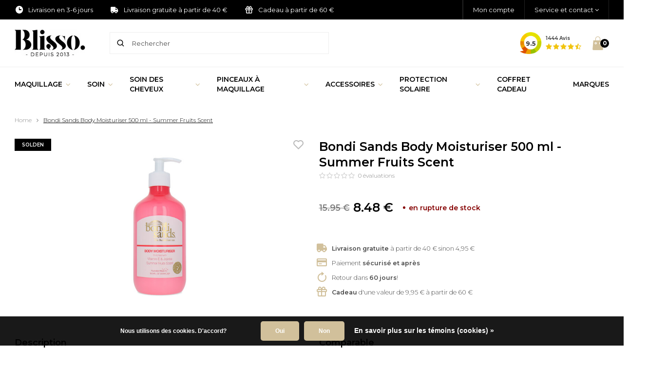

--- FILE ---
content_type: text/html;charset=utf-8
request_url: https://www.blisso.fr/bondi-sands-body-moisturiser-500-ml-summer-fruits.html
body_size: 16291
content:
<!DOCTYPE html>
<html lang="fr">
  
  <head>
  
  <!-- Google tag (gtag.js) -->
<script async src="https://www.googletagmanager.com/gtag/js?id=AW-516744633"></script>
<script>
  window.dataLayer = window.dataLayer || [];
  function gtag(){dataLayer.push(arguments);}
  gtag('js', new Date());

  gtag('config', 'AW-516744633');
</script>
  
  <meta name="google-site-verification" content="KPng1YPAHunta5QYBE7E7CLjCX7Xcq04LZv5P6DQfao" />
  <meta name="ahrefs-site-verification" content="9537c0fbb316aa5a6108742fa0d9d3f86385642a54637419aea7a0b587cfb391">

  <!-- Global site tag (gtag.js) - Google Analytics GA4 -->
<script async src="https://www.googletagmanager.com/gtag/js?id=G-CTCHFB5KCY"></script>
<script>
  window.dataLayer = window.dataLayer || [];
  function gtag(){dataLayer.push(arguments);}
  gtag('js', new Date());

  gtag('config', 'G-CTCHFB5KCY');
</script>
<!-- Global site tag (gtag.js) - Google Analytics GA4  -->
  
      <script type="text/javascript" async src="//s.retargeted.co/1/xZAlkB.js"></script>
  	  
  		  
  <meta charset="utf-8"/>
<!-- [START] 'blocks/head.rain' -->
<!--

  (c) 2008-2026 Lightspeed Netherlands B.V.
  http://www.lightspeedhq.com
  Generated: 22-01-2026 @ 11:37:52

-->
<link rel="canonical" href="https://www.blisso.fr/bondi-sands-body-moisturiser-500-ml-summer-fruits.html"/>
<link rel="alternate" href="https://www.blisso.fr/index.rss" type="application/rss+xml" title="Nouveaux produits"/>
<link href="https://cdn.webshopapp.com/assets/cookielaw.css?2025-02-20" rel="stylesheet" type="text/css"/>
<meta name="robots" content="noodp,noydir"/>
<meta property="og:url" content="https://www.blisso.fr/bondi-sands-body-moisturiser-500-ml-summer-fruits.html?source=facebook"/>
<meta property="og:site_name" content="Blisso"/>
<meta property="og:title" content="Bondi Sands Body Moisturiser 500 ml - Summer Fruits Scent en ligne"/>
<meta property="og:description" content="Acheter Bondi Sands Body Moisturiser 500 ml - Summer Fruits Scent en ligne ✓ Livraison dans 1-2 jours ouvrables ✓ Livraison gratuite à partir de 40 €"/>
<meta property="og:image" content="https://cdn.webshopapp.com/shops/297236/files/437932001/bondi-sands-bondi-sands-body-moisturiser-500-ml-su.jpg"/>
<!--[if lt IE 9]>
<script src="https://cdn.webshopapp.com/assets/html5shiv.js?2025-02-20"></script>
<![endif]-->
<!-- [END] 'blocks/head.rain' -->
  <title>Bondi Sands Body Moisturiser 500 ml - Summer Fruits Scent en ligne</title>
  <meta name="description" content="Acheter Bondi Sands Body Moisturiser 500 ml - Summer Fruits Scent en ligne ✓ Livraison dans 1-2 jours ouvrables ✓ Livraison gratuite à partir de 40 €" />
  <meta name="keywords" content="Bondi Sands, Lotion pour le Corps" />
  <meta http-equiv="X-UA-Compatible" content="IE=edge,chrome=1">
  <meta name="viewport" content="width=device-width, initial-scale=1, maximum-scale=1, user-scalable=0"/>
  <meta name="apple-mobile-web-app-capable" content="yes">
  <meta name="apple-mobile-web-app-status-bar-style" content="black">
  <meta property="fb:app_id" content="966242223397117"/>
    
  <link rel="alternate" href="https://www.blisso.fr/bondi-sands-body-moisturiser-500-ml-summer-fruits.html" hreflang="fr-fr" />
  <link rel="alternate" href="https://www.blisso.be/fr/bondi-sands-body-moisturiser-500-ml-summer-fruits.html" hreflang="fr-be" />
  <link rel="alternate" href="https://www.blisso.fr/bondi-sands-body-moisturiser-500-ml-summer-fruits.html" hreflang="x-default" />
  
  <link rel="shortcut icon" href="https://cdn.webshopapp.com/shops/297236/themes/174410/assets/favicon.ico?20241125211428" type="image/x-icon" />
  <link href='//fonts.googleapis.com/css?family=Montserrat:300,400,500,600,700,800,900' rel='stylesheet' type='text/css'>
  <link href='//fonts.googleapis.com/css?family=Montserrat:300,400,500,600,700,800,900' rel='stylesheet' type='text/css'>
  <link rel="stylesheet" href="https://cdn.webshopapp.com/shops/297236/themes/174410/assets/sm-basis.css?2025112515543420201122173254" />
  <link rel="stylesheet" href="https://cdn.webshopapp.com/assets/gui-2-0.css?2025-02-20" />
  <link rel="stylesheet" href="https://cdn.webshopapp.com/assets/gui-responsive-2-0.css?2025-02-20" />
  <link rel="stylesheet" href="https://cdn.webshopapp.com/shops/297236/themes/174410/assets/settings.css?2025112515543420201122173254" />
  <link rel="stylesheet" href="https://cdn.webshopapp.com/shops/297236/themes/174410/assets/style.css?2025112515543420201122173254" />
  <link rel="stylesheet" href="https://cdn.webshopapp.com/shops/297236/themes/174410/assets/icons-blisso.css?2025112515543420201122173254" />
  <link rel="stylesheet" href="https://cdn.webshopapp.com/shops/297236/themes/174410/assets/custom.css?90001?2025112515543420201122173254" />
  
  <script src="https://cdn.webshopapp.com/assets/jquery-1-9-1.js?2025-02-20"></script>
  <script src="https://cdn.webshopapp.com/assets/jquery-ui-1-10-1.js?2025-02-20"></script>
  <script src="https://cdn.webshopapp.com/assets/gui.js?2025-02-20"></script>
	<script src="https://cdn.webshopapp.com/assets/gui-responsive-2-0.js?2025-02-20"></script>  
  
  <!-- Global site tag (gtag.js) - Google Ads: 516744633 -->
<script async src="https://www.googletagmanager.com/gtag/js?id=AW-516744633"></script>
<script>
  window.dataLayer = window.dataLayer || [];
  function gtag(){dataLayer.push(arguments);}
  gtag('js', new Date());

  gtag('config', 'AW-516744633');
</script>

  
</head>  
  <body><script type="application/ld+json">
[
			{
    "@context": "http://schema.org",
    "@type": "BreadcrumbList",
    "itemListElement":
    [
      {
        "@type": "ListItem",
        "position": 1,
        "item": {
        	"@id": "https://www.blisso.fr/",
        	"name": "Home"
        }
      },
    	    	{
    		"@type": "ListItem",
     		"position": 2,
     		"item":	{
      		"@id": "https://www.blisso.fr/bondi-sands-body-moisturiser-500-ml-summer-fruits.html",
      		"name": "Bondi Sands Body Moisturiser 500 ml - Summer Fruits Scent"
    		}
    	}    	    ]
  },
      
      
   {
    "@context": "http://schema.org",
    "@type": "Product", 
    "name": "Bondi Sands Bondi Sands Body Moisturiser 500 ml - Summer Fruits Scent",
    "url": "https://www.blisso.fr/bondi-sands-body-moisturiser-500-ml-summer-fruits.html",
    "brand": "Bondi Sands",    "description": "Acheter Bondi Sands Body Moisturiser 500 ml - Summer Fruits Scent en ligne ✓ Livraison dans 1-2 jours ouvrables ✓ Livraison gratuite à partir de 40 €",
    "image": "https://cdn.webshopapp.com/shops/297236/files/437932001/300x250x2/bondi-sands-bondi-sands-body-moisturiser-500-ml-su.jpg",    "gtin13": "810020170672",        "sku": "20661",    "offers": {
      "@type": "Offer",
      "price": "8.48",
      "url": "https://www.blisso.fr/bondi-sands-body-moisturiser-500-ml-summer-fruits.html",
      "priceValidUntil": "2027-01-22",
      "priceCurrency": "EUR",
             "availability": "https://schema.org/OutOfStock",
             "inventoryLevel": "0"
    }
      },
      
    {
  "@context": "http://schema.org",
  "@id": "https://www.blisso.fr/#Organization",
  "@type": "Organization",
  "url": "https://www.blisso.fr/", 
  "name": "Blisso",
  "logo": "https://cdn.webshopapp.com/shops/292816/files/310258201/logo.png",
  "telephone": "+31 85 30 300 13",
  "email": ""
    }
  ]
</script><div class="mobile-menu mobile-popup" data-popup="menu"><div class="popup-inner"><div class="menu-wrap"><div class="breads">Menu principal</div><div class="title-small title-font">Catégories</div><div class="menu"><ul><li class=""><a class="normal-link" href="/maquillage/">Maquillage<span class="more-cats"><i class="fa fa-chevron-right"></i></span></a><div class="subs"><div class="breads">Menu principal / Maquillage</div><div class="title-small title-font text-center first-subs subs-back"><i class="fa fa-chevron-left"></i>Maquillage</div><ul class=""><li class=""><a class="normal-link" href="javascript:;">Visage<span class="more-cats"><i class="fa fa-chevron-right"></i></span></a><div class="subs"><div class="breads">Menu principal / Maquillage / Visage</div><div class="title-small title-font text-center subs-back"><i class="fa fa-chevron-left"></i>Visage</div><ul class=""><li class=""><a class="normal-link" href="/maquillage/fond-de-teint/">Fond de Teint<span class="more-cats"><i class="fa fa-chevron-right"></i></span></a><div class="subs"><div class="breads">Menu principal / Maquillage / Visage / Fond de Teint</div><div class="title-small title-font text-center subs-back"><i class="fa fa-chevron-left"></i>Fond de Teint</div><ul class=""><li><a class="normal-link" href="/maquillage/fond-de-teint/fond-de-teint-poudre/">Fond de teint Poudre</a></li><li><a class="normal-link" href="/maquillage/fond-de-teint/fond-de-teint-stick/">Fond de teint Stick</a></li><li><a class="normal-link" href="/maquillage/fond-de-teint/fond-de-teint-mousse/">Fond de teint Mousse</a></li><li><a class="normal-link" href="/maquillage/fond-de-teint/fond-de-teint-liquide/">Fond de teint Liquide</a></li><li><a class="normal-link" href="/maquillage/fond-de-teint/tous-les-fond-de-teint/">Tous les Fond de Teint</a></li></ul></div></li><li class=""><a class="normal-link" href="/maquillage/correcteur/">Correcteur<span class="more-cats"><i class="fa fa-chevron-right"></i></span></a><div class="subs"><div class="breads">Menu principal / Maquillage / Visage / Correcteur</div><div class="title-small title-font text-center subs-back"><i class="fa fa-chevron-left"></i>Correcteur</div><ul class=""><li><a class="normal-link" href="/maquillage/correcteur/palette-correcteur/">Palette Correcteur</a></li><li><a class="normal-link" href="/maquillage/correcteur/stick-correcteur/">Stick Correcteur</a></li><li><a class="normal-link" href="/maquillage/correcteur/correcteur-creme/">Correcteur Creme</a></li><li><a class="normal-link" href="/maquillage/correcteur/correcteur-liquide/">Correcteur Liquide</a></li><li><a class="normal-link" href="/maquillage/correcteur/tous-les-correcteur/">Tous les Correcteur</a></li></ul></div></li><li class=""><a class="normal-link" href="/maquillage/blush/">Blush<span class="more-cats"><i class="fa fa-chevron-right"></i></span></a><div class="subs"><div class="breads">Menu principal / Maquillage / Visage / Blush</div><div class="title-small title-font text-center subs-back"><i class="fa fa-chevron-left"></i>Blush</div><ul class=""><li><a class="normal-link" href="/maquillage/blush/cream-blush/">Cream Blush</a></li><li><a class="normal-link" href="/maquillage/blush/blush-stick/">Blush Stick</a></li><li><a class="normal-link" href="/maquillage/blush/blush-palette/">Blush Palette</a></li><li><a class="normal-link" href="/maquillage/blush/blush-poudre/">Blush Poudre</a></li><li><a class="normal-link" href="/maquillage/blush/tout-blush/">Tout Blush</a></li></ul></div></li><li class=""><a class="normal-link" href="/maquillage/highlighter/">Highlighter<span class="more-cats"><i class="fa fa-chevron-right"></i></span></a><div class="subs"><div class="breads">Menu principal / Maquillage / Visage / Highlighter</div><div class="title-small title-font text-center subs-back"><i class="fa fa-chevron-left"></i>Highlighter</div><ul class=""><li><a class="normal-link" href="/maquillage/highlighter/highlighter-liquide/">Highlighter Liquide</a></li><li><a class="normal-link" href="/maquillage/highlighter/highlighter-palette/">Highlighter Palette</a></li><li><a class="normal-link" href="/maquillage/highlighter/highlighter-stick/">Highlighter Stick</a></li><li><a class="normal-link" href="/maquillage/highlighter/cream-highlighter/">Cream Highlighter</a></li><li><a class="normal-link" href="/maquillage/highlighter/highlighter-poudre/">Highlighter Poudre</a></li><li><a class="normal-link" href="/maquillage/highlighter/tous-les-highlighter/">Tous les Highlighter</a></li></ul></div></li><li class=""><a class="normal-link" href="/maquillage/bronzer/">Bronzer<span class="more-cats"><i class="fa fa-chevron-right"></i></span></a><div class="subs"><div class="breads">Menu principal / Maquillage / Visage / Bronzer</div><div class="title-small title-font text-center subs-back"><i class="fa fa-chevron-left"></i>Bronzer</div><ul class=""><li><a class="normal-link" href="/maquillage/bronzer/bronzer-poudre/">Bronzer Poudre</a></li><li><a class="normal-link" href="/maquillage/bronzer/bronzer-creme/">Bronzer Creme</a></li><li><a class="normal-link" href="/maquillage/bronzer/tout-bronzant/">Tout Bronzant</a></li></ul></div></li><li class=""><a class="normal-link" href="/maquillage/contouring/">Contouring<span class="more-cats"><i class="fa fa-chevron-right"></i></span></a><div class="subs"><div class="breads">Menu principal / Maquillage / Visage / Contouring</div><div class="title-small title-font text-center subs-back"><i class="fa fa-chevron-left"></i>Contouring</div><ul class=""><li><a class="normal-link" class="normal-link" href="/maquillage/contouring/contour-stick/">Contour Stick</a></li><li><a class="normal-link" href="/maquillage/contouring/palette-contour/">Palette Contour</a></li><li><a class="normal-link" href="/maquillage/contouring/contouring-poudre/">Contouring Poudre</a></li><li><a class="normal-link" href="/maquillage/contouring/tous-les-contours/">Tous les Contours</a></li></ul></div></li><li class=""><a class="normal-link" href="/maquillage/poudre/">Poudre<span class="more-cats"><i class="fa fa-chevron-right"></i></span></a><div class="subs"><div class="breads">Menu principal / Maquillage / Visage / Poudre</div><div class="title-small title-font text-center subs-back"><i class="fa fa-chevron-left"></i>Poudre</div><ul class=""><li><a class="normal-link" href="/maquillage/poudre/poudre-libre/">Poudre Libre</a></li><li><a class="normal-link" href="/maquillage/poudre/poudre-compacte/">Poudre Compacte</a></li><li><a class="normal-link" href="/maquillage/poudre/toutes-les-poudre/">Toutes les Poudre</a></li></ul></div></li><li class=""><a class="normal-link" href="/maquillage/primer/">Primer<span class="more-cats"><i class="fa fa-chevron-right"></i></span></a><div class="subs"><div class="breads">Menu principal / Maquillage / Visage / Primer</div><div class="title-small title-font text-center subs-back"><i class="fa fa-chevron-left"></i>Primer</div><ul class=""><li><a class="normal-link" href="/maquillage/primer/primer-spray/">Primer Spray</a></li><li><a class="normal-link" href="/maquillage/primer/gel-primer/">Gel Primer</a></li><li><a class="normal-link" href="/maquillage/primer/primer-cream/">Primer Cream</a></li><li><a class="normal-link" href="/maquillage/primer/tout-les-primer/">Tout les Primer</a></li></ul></div></li><li class=""><a class="normal-link" href="/maquillage/fixing-spray/">Fixing Spray</a></li><li class=""><a class="normal-link" href="/maquillage/setting-spray/">Setting Spray</a></li></ul></div></li><li class=""><a class="normal-link" href="javascript:;">Yeux<span class="more-cats"><i class="fa fa-chevron-right"></i></span></a><div class="subs"><div class="breads">Menu principal / Maquillage / Yeux</div><div class="title-small title-font text-center subs-back"><i class="fa fa-chevron-left"></i>Yeux</div><ul class=""><li class=""><a class="normal-link" href="/maquillage/fard-a-paupieres/">Fard à Paupières<span class="more-cats"><i class="fa fa-chevron-right"></i></span></a><div class="subs"><div class="breads">Menu principal / Maquillage / Yeux / Fard à Paupières</div><div class="title-small title-font text-center subs-back"><i class="fa fa-chevron-left"></i>Fard à Paupières</div><ul class=""><li><a class="normal-link" href="/maquillage/fard-a-paupieres/palette-yeux/">Palette Yeux</a></li><li><a class="normal-link" href="/maquillage/fard-a-paupieres/primer-yeux/">Primer Yeux</a></li><li><a class="normal-link" href="/maquillage/fard-a-paupieres/fard-a-paupieres-stick/">Fard à paupières Stick</a></li><li><a class="normal-link" href="/maquillage/fard-a-paupieres/crayon-fard-a-paupieres/">Crayon Fard à Paupières</a></li><li><a class="normal-link" href="/maquillage/fard-a-paupieres/fard-a-paupieres-liquide/">Fard à paupières Liquide</a></li><li><a class="normal-link" href="/maquillage/fard-a-paupieres/ombre-a-paupieres-creme/">Ombre à Paupières Cr&egrave;me</a></li><li><a class="normal-link" href="/maquillage/fard-a-paupieres/fard-a-paupieres-poudre-compacte/">Fard à paupières Poudre Compacte</a></li><li><a class="normal-link" href="/maquillage/fard-a-paupieres/fard-a-paupieres-poudre-libre/">Fard à paupières Poudre Libre</a></li><li><a class="normal-link" href="/maquillage/fard-a-paupieres/tous-les-fards-a-paupieres/">Tous les Fard à Paupières</a></li></ul></div></li><li class=""><a class="normal-link" href="/maquillage/mascara/">Mascara<span class="more-cats"><i class="fa fa-chevron-right"></i></span></a><div class="subs"><div class="breads">Menu principal / Maquillage / Yeux / Mascara</div><div class="title-small title-font text-center subs-back"><i class="fa fa-chevron-left"></i>Mascara</div><ul class=""><li><a class="normal-link" href="/maquillage/mascara/mascara/">Mascara</a></li><li><a class="normal-link" href="/maquillage/mascara/waterproof-mascara/">Waterproof Mascara</a></li><li><a class="normal-link" href="/maquillage/mascara/mascara-primer/">Mascara Primer</a></li><li><a class="normal-link" href="/maquillage/mascara/tous-les-mascara/">Tous les Mascara</a></li></ul></div></li><li class=""><a class="normal-link" href="/maquillage/crayon-yeux/">Crayon Yeux<span class="more-cats"><i class="fa fa-chevron-right"></i></span></a><div class="subs"><div class="breads">Menu principal / Maquillage / Yeux / Crayon Yeux</div><div class="title-small title-font text-center subs-back"><i class="fa fa-chevron-left"></i>Crayon Yeux</div><ul class=""><li><a class="normal-link" href="/maquillage/crayon-yeux/crayon-yeux/">Crayon Yeux</a></li><li><a class="normal-link" href="/maquillage/crayon-yeux/crayon-yeux-waterproof/">Crayon Yeux Waterproof</a></li><li><a class="normal-link" href="/maquillage/crayon-yeux/tous-les-crayon-yeux/">Tous les Crayon Yeux</a></li></ul></div></li><li class=""><a class="normal-link" href="/maquillage/eyeliner/">Eyeliner<span class="more-cats"><i class="fa fa-chevron-right"></i></span></a><div class="subs"><div class="breads">Menu principal / Maquillage / Yeux / Eyeliner</div><div class="title-small title-font text-center subs-back"><i class="fa fa-chevron-left"></i>Eyeliner</div><ul class=""><li><a class="normal-link" href="/maquillage/eyeliner/eyeliner/">Eyeliner</a></li><li><a class="normal-link" href="/maquillage/eyeliner/waterproof-eyeliner/">Waterproof Eyeliner</a></li><li><a class="normal-link" href="/maquillage/eyeliner/tous-les-eyeliners/">Tous les Eyeliners</a></li></ul></div></li><li class=""><a class="normal-link" href="/maquillage/maquillage-sourcils/">Maquillage Sourcils<span class="more-cats"><i class="fa fa-chevron-right"></i></span></a><div class="subs"><div class="breads">Menu principal / Maquillage / Yeux / Maquillage Sourcils</div><div class="title-small title-font text-center subs-back"><i class="fa fa-chevron-left"></i>Maquillage Sourcils</div><ul class=""><li><a class="normal-link" href="/maquillage/maquillage-sourcils/crayon-sourcil/">Crayon Sourcil</a></li><li><a class="normal-link" href="/maquillage/maquillage-sourcils/gel-sourcils/">Gel Sourcils</a></li><li><a class="normal-link" href="/maquillage/maquillage-sourcils/poudre-sourcil/">Poudre Sourcil</a></li><li><a class="normal-link" href="/maquillage/maquillage-sourcils/palette-sourcils/">Palette Sourcils</a></li><li><a class="normal-link" href="/maquillage/maquillage-sourcils/tout-le-maquillage-sourcils/">Tout le Maquillage Sourcils</a></li></ul></div></li><li class=""><a class="normal-link" href="/maquillage/cils/">Cils<span class="more-cats"><i class="fa fa-chevron-right"></i></span></a><div class="subs"><div class="breads">Menu principal / Maquillage / Yeux / Cils</div><div class="title-small title-font text-center subs-back"><i class="fa fa-chevron-left"></i>Cils</div><ul class=""><li><a class="normal-link" href="/maquillage/cils/faux-cils/">Faux Cils</a></li><li><a class="normal-link" href="/maquillage/cils/serum-cils/">Sérum Cils</a></li><li><a class="normal-link" href="/maquillage/cils/colle-a-cils/">Colle à Cils</a></li></ul></div></li></ul></div></li><li class=""><a class="normal-link" href="javascript:;">Lèvres<span class="more-cats"><i class="fa fa-chevron-right"></i></span></a><div class="subs"><div class="breads">Menu principal / Maquillage / Lèvres</div><div class="title-small title-font text-center subs-back"><i class="fa fa-chevron-left"></i>Lèvres</div><ul class=""><li class=""><a class="normal-link" href="/maquillage/rouge-a-levres/">Rouge à Lèvres<span class="more-cats"><i class="fa fa-chevron-right"></i></span></a><div class="subs"><div class="breads">Menu principal / Maquillage / Lèvres / Rouge à Lèvres</div><div class="title-small title-font text-center subs-back"><i class="fa fa-chevron-left"></i>Rouge à Lèvres</div><ul class=""><li><a class="normal-link" href="/maquillage/rouge-a-levres/rouge-a-levres/">Rouge à Lèvres</a></li><li><a class="normal-link" href="/maquillage/rouge-a-levres/liquid-lipstick/">Liquid Lipstick</a></li><li><a class="normal-link" href="/maquillage/rouge-a-levres/palette-a-levres/">Palette à lèvres</a></li><li><a class="normal-link" href="/maquillage/rouge-a-levres/tous-les-rouge-a-levres/">Tous les Rouge à Lèvres</a></li></ul></div></li><li><a class="normal-link" href="/maquillage/gloss/">Gloss</a></li><li><a class="normal-link" href="/maquillage/crayon-a-levres/">Crayon à Lèvres</a></li><li><a class="normal-link" href="/maquillage/lipsealer/">Lipsealer</a></li><li><a class="normal-link" href="/maquillage/appret-a-levres/">Apprêt à Lèvres</a></li></ul></div></li><li class=""><a class="normal-link" href="javascript:;">Ongles<span class="more-cats"><i class="fa fa-chevron-right"></i></span></a><div class="subs"><div class="breads">Menu principal / Maquillage / Ongles</div><div class="title-small title-font text-center subs-back"><i class="fa fa-chevron-left"></i>Ongles</div><ul class=""><li class=""><a class="normal-link" href="/maquillage/vernis-a-ongles/">Vernis à Ongles<span class="more-cats"><i class="fa fa-chevron-right"></i></span></a><div class="subs"><div class="breads">Menu principal / Maquillage / Ongles / Vernis à Ongles</div><div class="title-small title-font text-center subs-back"><i class="fa fa-chevron-left"></i>Vernis à Ongles</div><ul class=""><li><a class="normal-link" href="/maquillage/vernis-a-ongles/vernis-a-ongles/">Vernis à ongles</a></li><li><a class="normal-link" href="/maquillage/vernis-a-ongles/gel-vernis-a-ongles/">Gel Vernis à ongles</a></li><li><a class="normal-link" href="/maquillage/vernis-a-ongles/vernis-a-ongles-uv/">Vernis à ongles UV</a></li><li><a class="normal-link" href="/maquillage/vernis-a-ongles/top-coat/">Top Coat</a></li><li><a class="normal-link" href="/maquillage/vernis-a-ongles/base-coat/">Base Coat</a></li><li><a class="normal-link" href="/maquillage/vernis-a-ongles/tous-les-vernis-a-ongles/">Tous les Vernis à ongles</a></li></ul></div></li><li class=""><a class="normal-link" href="/maquillage/faux-ongles/">Faux Ongles<span class="more-cats"><i class="fa fa-chevron-right"></i></span></a><div class="subs"><div class="breads">Menu principal / Maquillage / Ongles / Faux Ongles</div><div class="title-small title-font text-center subs-back"><i class="fa fa-chevron-left"></i>Faux Ongles</div><ul class=""><li><a class="normal-link" href="/maquillage/faux-ongles/faux-ongles/">Faux Ongles</a></li><li><a class="normal-link" href="/maquillage/faux-ongles/colle-a-ongles/">Colle à Ongles</a></li></ul></div></li></ul></div></li></ul></div></li><li class=""><a class="normal-link" href="/soin/">Soin<span class="more-cats"><i class="fa fa-chevron-right"></i></span></a><div class="subs"><div class="breads">Menu principal / Soin</div><div class="title-small title-font text-center first-subs subs-back"><i class="fa fa-chevron-left"></i>Soin</div><ul class=""><li class=""><a class="normal-link" href="/soin/soins-visage/">Soins Visage<span class="more-cats"><i class="fa fa-chevron-right"></i></span></a><div class="subs"><div class="breads">Menu principal / Soin / Soins Visage</div><div class="title-small title-font text-center subs-back"><i class="fa fa-chevron-left"></i>Soins Visage</div><ul class=""><li><a class="normal-link" href="/soin/soins-visage/bb-creme/">BB Crème</a></li><li><a class="normal-link" href="/soin/soins-visage/creme-de-jour/">Crème de Jour</a></li><li><a class="normal-link" href="/soin/soins-visage/cc-creme/">CC Crème</a></li><li><a class="normal-link" href="/soin/soins-visage/creme-de-nuit/">Crème de Nuit</a></li><li><a class="normal-link" href="/soin/soins-visage/masque/">Masque</a></li><li><a class="normal-link" href="/soin/soins-visage/serum-anti-age/">Sérum Anti-âge</a></li><li><a class="normal-link" href="/soin/soins-visage/serum/">Sérum</a></li><li><a class="normal-link" href="/soin/soins-visage/exfoliant-pour-le-visage/">Exfoliant pour le Visage</a></li><li><a class="normal-link" href="/soin/soins-visage/tous-les-soins-visage/">Tous les Soins Visage</a></li></ul></div></li><li class=""><a class="normal-link" href="/soin/creme-yeux/">Crème Yeux</a><div class="subs"><div class="breads">Menu principal / Soin / Crème Yeux</div><div class="title-small title-font text-center subs-back"><i class="fa fa-chevron-left"></i>Crème Yeux</div></div></li><li class=""><a class="normal-link" href="/soin/soin-des-levres/">Soin des Lèvres<span class="more-cats"><i class="fa fa-chevron-right"></i></span></a><div class="subs"><div class="breads">Menu principal / Soin / Soin des Lèvres</div><div class="title-small title-font text-center subs-back"><i class="fa fa-chevron-left"></i>Soin des Lèvres</div><ul class=""><li><a class="normal-link" href="/soin/soin-des-levres/baume-a-levres/">Baume à Lèvres</a></li><li><a class="normal-link" href="/soin/soin-des-levres/gommage-des-levres/">Gommage des Lèvres</a></li><li><a class="normal-link" href="/soin/soin-des-levres/tous-les-soin-des-levres/">Tous les Soin des Lèvres</a></li></ul></div></li><li class=""><a class="normal-link" href="/soin/soin-du-corps/">Soin du Corps<span class="more-cats"><i class="fa fa-chevron-right"></i></span></a><div class="subs"><div class="breads">Menu principal / Soin / Soin du Corps</div><div class="title-small title-font text-center subs-back"><i class="fa fa-chevron-left"></i>Soin du Corps</div><ul class=""><li><a class="normal-link" href="/soin/soin-du-corps/creme-pour-le-corps/">Crème pour le Corps</a></li><li><a class="normal-link" href="/soin/soin-du-corps/huile-de-peau/">Huile de Peau</a></li><li><a class="normal-link" href="/soin/soin-du-corps/lotion-pour-le-corps/">Lotion pour le Corps</a></li><li><a class="normal-link" href="/soin/soin-du-corps/body-scrub/">Body Scrub</a></li><li><a class="normal-link" href="/soin/soin-du-corps/bain-douche/">Bain & Douche</a></li><li><a class="normal-link" href="/soin/soin-du-corps/deodorant/">Déodorant</a></li><li><a class="normal-link" href="/soin/soin-du-corps/body-spray/">Body Spray</a></li><li><a class="normal-link" href="/soin/soin-du-corps/tous-les-soins-du-corps/">Tous les Soins du Corps</a></li></ul></div></li><li class=""><a class="normal-link" href="/soin/soins-des-mains/">Soins des Mains<span class="more-cats"><i class="fa fa-chevron-right"></i></span></a><div class="subs"><div class="breads">Menu principal / Soin / Soins des Mains</div><div class="title-small title-font text-center subs-back"><i class="fa fa-chevron-left"></i>Soins des Mains</div><ul class=""><li><a class="normal-link" href="/soin/soins-des-mains/soin-des-ongles/">Soin des Ongles</a></li><li><a class="normal-link" href="/soin/soins-des-mains/creme-pour-les-mains/">Crème pour les Mains</a></li><li><a class="normal-link" href="/soin/soins-des-mains/tous-les-soins-des-mains/">Tous les Soins des Mains</a></li></ul></div></li><li class=""><a class="normal-link" href="/soin/soin-des-pieds/">Soins des pieds</a><div class="subs"><div class="breads">Menu principal / Soin / Soins des pieds</div><div class="title-small title-font text-center subs-back"><i class="fa fa-chevron-left"></i>Soins des pieds</div></div></li><li class=""><a class="normal-link" href="/soin/soins-bebe/">Soins bébé<span class="more-cats"><i class="fa fa-chevron-right"></i></span></a><div class="subs"><div class="breads">Menu principal / Soin / Soins bébé</div><div class="title-small title-font text-center subs-back"><i class="fa fa-chevron-left"></i>Soins bébé</div><ul class=""><li><a class="normal-link" href="/soin/soins-bebe/soins-de-la-peau/">Soins de la peau</a></li><li><a class="normal-link" href="/soin/soins-bebe/bain-douche/">Bain & Douche</a></li><li><a class="normal-link" href="/soin/soins-bebe/soin-des-cheveux/">Soin des cheveux</a></li><li><a class="normal-link" href="/soin/soins-bebe/changer/">Changer</a></li><li><a class="normal-link" href="/soin/soins-bebe/tous-les-soins-pour-bebe/">Tous les soins pour bébé</a></li></ul></div></li><li class=""><a class="normal-link" href="/soin/demaquillants/">Démaquillants<span class="more-cats"><i class="fa fa-chevron-right"></i></span></a><div class="subs"><div class="breads">Menu principal / Soin / Démaquillants</div><div class="title-small title-font text-center subs-back"><i class="fa fa-chevron-left"></i>Démaquillants</div><ul class=""><li><a class="normal-link" href="/soin/demaquillants/dissolvant/">Dissolvant</a></li><li><a class="normal-link" href="/soin/demaquillants/demaquillant/">Démaquillant</a></li><li><a class="normal-link" href="/soin/demaquillants/nettoyage-du-visage/">Nettoyage du Visage</a></li><li><a class="normal-link" href="/soin/demaquillants/tous-les-demaquillants/">Tous les Démaquillants</a></li></ul></div></li><li class=""><a class="normal-link" href="/soin/epilation/">Épilation</a><div class="subs"><div class="breads">Menu principal / Soin / Épilation</div><div class="title-small title-font text-center subs-back"><i class="fa fa-chevron-left"></i>Épilation</div></div></li></ul></div></li><li class=""><a class="normal-link" href="/soin-des-cheveux/">Soin des cheveux<span class="more-cats"><i class="fa fa-chevron-right"></i></span></a><div class="subs"><div class="breads">Menu principal / Soin des cheveux</div><div class="title-small title-font text-center first-subs subs-back"><i class="fa fa-chevron-left"></i>Haarverzorging</div><ul class=""><li class=""><a class="normal-link" href="/soin-des-cheveux/shampooing/">Shampooing</a><div class="subs"><div class="breads">Menu principal / Soin des cheveux / Shampooing</div><div class="title-small title-font text-center subs-back"><i class="fa fa-chevron-left"></i>Shampooing</div></div></li><li class=""><a class="normal-link" href="/soin-des-cheveux/coiffure/">Coiffure<span class="more-cats"><i class="fa fa-chevron-right"></i></span></a><div class="subs"><div class="breads">Menu principal / Soin des cheveux / Coiffure</div><div class="title-small title-font text-center subs-back"><i class="fa fa-chevron-left"></i>Coiffure</div><ul class=""><li class=""><a class="normal-link" href="/soin-des-cheveux/coiffure/creme-pour-les-cheveux/">Crème pour les cheveux</a></li><li class=""><a class="normal-link" href="/soin-des-cheveux/coiffure/cire-capillaire/">Cire capillaire</a></li><li class=""><a class="normal-link" href="/soin-des-cheveux/coiffure/laque-pour-les-cheveux/">Laque pour les cheveux</a></li><li class=""><a class="normal-link" href="/soin-des-cheveux/coiffure/mousse-capillaire/">Mousse capillaire</a></li><li class=""><a class="normal-link" href="/soin-des-cheveux/coiffure/gel-pour-les-cheveux/">Gel pour les cheveux</a></li><li class=""><a class="normal-link" href="/soin-des-cheveux/coiffure/toutes-les-coiffures/">Toutes les coiffures</a></li></ul></div></li><li class=""><a class="normal-link" href="/soin-des-cheveux/masque-capillaire/">Masque capillaire</a><div class="subs"><div class="breads">Menu principal / Soin des cheveux / Masque capillaire</div><div class="title-small title-font text-center subs-back"><i class="fa fa-chevron-left"></i>Masque capillaire</div></div></li><li class=""><a class="normal-link" href="/soin-des-cheveux/conditionneur/">Conditionneur</a><div class="subs"><div class="breads">Menu principal / Soin des cheveux / Conditionneur</div><div class="title-small title-font text-center subs-back"><i class="fa fa-chevron-left"></i>Conditionneur</div></div></li><li class=""><a class="normal-link" href="/soin-des-cheveux/huile-pour-cheveux/">Huile pour cheveux</a><div class="subs"><div class="breads">Menu principal / Soin des cheveux / Huile pour cheveux</div><div class="title-small title-font text-center subs-back"><i class="fa fa-chevron-left"></i>Huile pour cheveux</div></div></li></ul></div></li><li class=""><a class="normal-link" href="/pinceaux-a-maquillage/">Pinceaux à Maquillage<span class="more-cats"><i class="fa fa-chevron-right"></i></span></a><div class="subs"><div class="breads">Menu principal / Pinceaux à Maquillage</div><div class="title-small title-font text-center first-subs subs-back"><i class="fa fa-chevron-left"></i>Pinceaux à Maquillage</div><ul class=""><li class=""><a class="normal-link" href="javascript:;">Visage<span class="more-cats"><i class="fa fa-chevron-right"></i></span></a><div class="subs"><div class="breads">Menu principal / Pinceaux à Maquillage / Visage</div><div class="title-small title-font text-center subs-back"><i class="fa fa-chevron-left"></i>Visage</div><ul class=""><li><a class="normal-link" href="/pinceaux-a-maquillage/pinceau-fond-de-teint/">Pinceau Fond de teint</a></li><li><a class="normal-link" href="/pinceaux-a-maquillage/pinceau-highlighter/">Pinceau Highlighter</a></li><li><a class="normal-link" href="/pinceaux-a-maquillage/eponge-de-maquillage/">Éponge de Maquillage</a></li><li><a class="normal-link" href="/pinceaux-a-maquillage/pinceau-poudre/">Pinceau Poudre</a></li><li><a class="normal-link" href="/pinceaux-a-maquillage/pinceau-bronzer/">Pinceau Bronzer</a></li><li><a class="normal-link" href="/pinceaux-a-maquillage/pinceau-blush/">Pinceau Blush</a></li><li><a class="normal-link" href="/pinceaux-a-maquillage/pinceau-contouring/">Pinceau Contouring</a></li><li><a class="normal-link" href="/pinceaux-a-maquillage/pinceau-correcteur/">Pinceau Correcteur</a></li></ul></div></li><li class=""><a class="normal-link" href="javascript:;">Yeux<span class="more-cats"><i class="fa fa-chevron-right"></i></span></a><div class="subs"><div class="breads">Menu principal / Pinceaux à Maquillage / Yeux</div><div class="title-small title-font text-center subs-back"><i class="fa fa-chevron-left"></i>Yeux</div><ul class=""><li><a class="normal-link" href="/pinceaux-a-maquillage/pinceau-sourcils/">Pinceau Sourcils</a></li><li><a class="normal-link" href="/pinceaux-a-maquillage/pinceau-fard-a-paupieres/">Pinceau Fard à Paupières</a></li><li><a class="normal-link" href="/pinceaux-a-maquillage/blending-brush/">Blending Brush</a></li><li><a class="normal-link" href="/pinceaux-a-maquillage/pinceau-eyeliner/">Pinceau Eyeliner</a></li></ul></div></li><li class=""><a class="normal-link" href="javascript:;">Lèvres<span class="more-cats"><i class="fa fa-chevron-right"></i></span></a><div class="subs"><div class="breads">Menu principal / Pinceaux à Maquillage / Lèvres</div><div class="title-small title-font text-center subs-back"><i class="fa fa-chevron-left"></i>Lèvres</div><ul class=""><li><a class="normal-link" href="/pinceaux-a-maquillage/lip-brush/">Lip Brush</a></li></ul></div></li><li><a class="normal-link" href="/pinceaux-a-maquillage/set-de-pinceaux-maquillage/">Set de Pinceaux Maquillage</a></li><li><a class="normal-link" href="/pinceaux-a-maquillage/nettoyer-pinceaux-maquillage/">Nettoyer Pinceaux Maquillage</a></li><li><a class="normal-link" href="/pinceaux-a-maquillage/rangement-pinceaux-maquillage/">Rangement Pinceaux Maquillage</a></li></ul></div></li><li class=""><a class="normal-link" href="/accessoires/">Accessoires<span class="more-cats"><i class="fa fa-chevron-right"></i></span></a><div class="subs"><div class="breads">Menu principal / Accessoires</div><div class="title-small title-font text-center first-subs subs-back"><i class="fa fa-chevron-left"></i>Accessoires</div><ul class=""><li><a class="normal-link" href="/accessoires/trousse-de-toilette/">Trousse de Toilette</a></li><li><a class="normal-link" href="/accessoires/taille-crayon/">Taille Crayon</a></li><li><a class="normal-link" href="/accessoires/lime-a-ongles/">Lime à Ongles</a></li><li><a class="normal-link" href="/accessoires/pince-a-epiler/">Pince à Épiler</a></li><li><a class="normal-link" href="/accessoires/les-ciseaux/">Les Ciseaux</a></li><li><a class="normal-link" href="/accessoires/miroirs/">Miroirs</a></li><li><a class="normal-link" href="/accessoires/recourbe-cils/">Recourbe Cils</a></li><li><a class="normal-link" href="/accessoires/autre/">Autre</a></li></ul></div></li><li class=""><a class="normal-link" href="/protection-solaire/">Protection Solaire<span class="more-cats"><i class="fa fa-chevron-right"></i></span></a><div class="subs"><div class="breads">Menu principal / Protection Solaire</div><div class="title-small title-font text-center first-subs subs-back"><i class="fa fa-chevron-left"></i>Protection Solaire</div><ul class=""><li class=""><a class="normal-link" href="/protection-solaire/soin-solaire/">Soin Solaire<span class="more-cats"><i class="fa fa-chevron-right"></i></span></a><div class="subs"><div class="breads">Menu principal / Protection Solaire / Soin Solaire</div><div class="title-small title-font text-center subs-back"><i class="fa fa-chevron-left"></i>Soin Solaire</div><ul class=""><li><a class="normal-link" href="/protection-solaire/soin-solaire/creme-solaire/">Crème Solaire</a></li><li><a class="normal-link" href="/protection-solaire/soin-solaire/spray-solaire/">Spray Solaire</a></li><li><a class="normal-link" href="/protection-solaire/soin-solaire/protection-solaire-cuir-chevelu/">Protection Solaire Cuir Chevelu</a></li><li><a class="normal-link" href="/protection-solaire/soin-solaire/protection-solaire-enfant/">Protection Solaire Enfant</a></li><li><a class="normal-link" href="/protection-solaire/soin-solaire/tous-les-soin-solaire/">Tous les Soin Solaire</a></li></ul></div></li><li class=""><a class="normal-link" href="/protection-solaire/apres-soleil/">Après Soleil<span class="more-cats"><i class="fa fa-chevron-right"></i></span></a><div class="subs"><div class="breads">Menu principal / Protection Solaire / Après Soleil</div><div class="title-small title-font text-center subs-back"><i class="fa fa-chevron-left"></i>Après Soleil</div><ul class=""><li><a class="normal-link" href="/protection-solaire/apres-soleil/spray-apres-soleil/">Spray Après Soleil</a></li><li><a class="normal-link" href="/protection-solaire/apres-soleil/lotion-apres-soleil/">Lotion Après Soleil</a></li><li><a class="normal-link" href="/protection-solaire/apres-soleil/gel-apres-soleil/">Gel Après Soleil</a></li><li><a class="normal-link" href="/protection-solaire/apres-soleil/tous-les-apres-soleil/">Tous les Après Soleil</a></li></ul></div></li><li><a class="normal-link" href="/protection-solaire/auto-bronzant/">Auto-bronzant</a></li></ul></div></li><li><a class="normal-link" href="https://www.blisso.fr/coffret-cadeau/" title="Coffret Cadeau">Coffret Cadeau</a></li><li><a class="normal-link" href="https://www.blisso.fr/marques/" title="Marques">Marques</a></li><li class=""><a href="https://www.blisso.fr/service/">Service Client</a></li><li class="highlight account hidden-sm title-font"><a class="open-mobile-slide" data-popup="login" href="javascript:;"><i class="icon icon-user"></i>Se connecter</a></li></ul></div></div></div><div class="close-popup"><div class="close-popup-inner"><a href="javascript:;" class="close-mobile-popup" data-fancybox-close>
        Fermer
      </a></div></div></div><div class="mobile-search mobile-popup visible-md visible-sm visible-xs" data-popup="search"><div class="popup-inner"><div class="title-small title-font">Trouvez votre produit</div><form action="https://www.blisso.fr/search/" method="get" id="formSearchMobile" class="search-form" data-search-type="mobile"><div class="relative search-wrap"><input id="clerk_input" type="text" name="q" autocomplete="off"  value="" placeholder="Rechercher..." class="standard-input standard-input-search"  data-input="mobile"/><span onclick="$(this).closest('form').submit();" title="Rechercher" class="icon"><i class="bx bx-search"></i></span></div></form></div><div class="close-popup"><div class="close-popup-inner"><a href="javascript:;" class="close-mobile-popup" data-fancybox-close>
        Fermer
      </a></div></div></div><div id="login-popup" class="mobile-popup" data-popup="login"><div class="popup-inner"><div class="title-small title-font">Se connecter</div><form class="formLogin" id="formLogin" action="https://www.blisso.fr/account/loginPost/?return=https%3A%2F%2Fwww.blisso.fr%2Fbondi-sands-body-moisturiser-500-ml-summer-fruits.html" method="post"><input type="hidden" name="key" value="f9d09f8e383a705f53516baee68354fb" /><input type="hidden" name="type" value="login" /><input type="submit" hidden/><input type="text" name="email" id="formLoginEmail" value="" placeholder="Adresse courriel" class="standard-input" /><input type="password" name="password" id="formLoginPassword" value="" placeholder="Mot de passe" class="standard-input"/><div class="buttons"><a class="btn login" href="#" onclick="$('#formLogin').submit(); return false;" title="Se connecter">Se connecter</a></div></form><div class="options"><a class="forgot-pw" href="https://www.blisso.fr/account/password/">Mot de passe oublié?</a><span class="or">ou</span><a class="no-account" href="https://www.blisso.fr/account/register/">Pas encore de compte? Cliquez ici</a></div></div><div class="close-popup"><div class="close-popup-inner"><a href="javascript:;" class="close-mobile-popup" data-fancybox-close>
        Fermer
      </a></div></div></div><header id="header"><div class="header-subnav-overlay"></div><div class="topbar body-wrap"><div class="container"><div class="inner"><ul class="usp-wrap ul-reset mobile-hidden"><li><i class="bx bxs-time"></i><span>Livraison en 3-6 jours</span></li><li><i class="bx bxs-truck"></i><span>Livraison gratuite à partir de 40 €</span></li><li><i class="bx bx-gift"></i><span>Cadeau à partir de 60 €</span></li></ul><div class="topbar-links-wrap"><ul class="topbar-links ul-reset languages hidden-xs"></ul><ul class="topbar-links ul-reset"><li class="active-link"><a href="https://www.blisso.fr/account/" title="Mon compte"><span class="hidden-xs">Mon compte</span><span class="hidden-lg hidden-md hidden-sm"><i class="bx bx-user-circle"></i></span></a></li></ul><ul class="topbar-links ul-reset"><li class="active-link"><a href="https://www.blisso.fr/service/" title="Service et contact"><span class="hidden-xs">Service et contact <i class="fa fa-angle-down hidden-md hidden-sm hidden-xs"></i></span><span class="hidden-lg hidden-md hidden-sm"><i class="bx bx-phone"></i></span></a><ul class="dropdown-links ul-reset hidden-md hidden-sm hidden-xs"><li><a href="https://www.blisso.fr/service/" title="Service Client">Service Client</a></li><li><a href="https://www.blisso.fr/service/general-terms-conditions/" title="Termes et conditions">Termes et conditions</a></li><li><a href="https://www.blisso.fr/service/privacy-policy/" title="Politique de confidentialité">Politique de confidentialité</a></li><li><a href="https://www.blisso.fr/service/processus-de-commande/" title="Processus de commande">Processus de commande</a></li><li><a href="https://www.blisso.fr/service/payment-methods/" title="Méthodes de payement">Méthodes de payement</a></li><li><a href="https://www.blisso.fr/service/livraison/" title="Livraison">Livraison</a></li><li><a href="https://www.blisso.fr/service/shipping-returns/" title="Retour">Retour</a></li><li><a href="https://www.blisso.fr/service/reclamation/" title="Procédure de réclamation">Procédure de réclamation</a></li><li><a href="https://www.blisso.fr/service/about/" title="À propos de nous">À propos de nous</a></li></ul></li></ul></div></div></div></div><div class="header-fixed-wrap"><div class="main-header body-wrap"><div class="container"><div class="inner"><div class="header-col logo-col"><div class="menu-button desktop"><a class="open-menu-desktop"><svg class="ham hamRotate ham4" viewBox="0 0 100 100" width="80"><path
        class="line top"
        d="m 70,33 h -40 c 0,0 -8.5,-0.149796 -8.5,8.5 0,8.649796 8.5,8.5 8.5,8.5 h 20 v -20" /><path
        class="line middle"
        d="m 70,50 h -40" /><path
        class="line bottom"
        d="m 30,67 h 40 c 0,0 8.5,0.149796 8.5,-8.5 0,-8.649796 -8.5,-8.5 -8.5,-8.5 h -20 v 20" /></svg></a><div class="header-subnav standard"><div class="subnav-inner"><ul class="main-links ul-reset"><li><a href="/maquillage/">Maquillage</a><ul class="sub-links ul-reset"><li><a href="javascript:;">Visage</a><ul class="sub-links ul-reset"><li><a href="/maquillage/fond-de-teint/">Fond de Teint</a><ul class="sub-links ul-reset"><li><a href="/maquillage/fond-de-teint/fond-de-teint-poudre/">Fond de teint Poudre</a></li><li><a href="/maquillage/fond-de-teint/fond-de-teint-stick/">Fond de teint Stick</a></li><li><a href="/maquillage/fond-de-teint/fond-de-teint-mousse/">Fond de teint Mousse</a></li><li><a href="/maquillage/fond-de-teint/fond-de-teint-liquide/">Fond de teint Liquide</a></li><li><a href="/maquillage/fond-de-teint/tous-les-fond-de-teint/">Tous les Fond de Teint</a></li></ul></li><li><a href="/maquillage/correcteur/">Correcteur</a><ul class="sub-links ul-reset"><li><a href="/maquillage/correcteur/palette-correcteur/">Palette Correcteur</a></li><li><a href="/maquillage/correcteur/stick-correcteur/">Stick Correcteur</a></li><li><a href="/maquillage/correcteur/correcteur-creme/">Correcteur Creme</a></li><li><a href="/maquillage/correcteur/correcteur-liquide/">Correcteur Liquide</a></li><li><a href="/maquillage/correcteur/tous-les-correcteur/">Tous les Correcteur</a></li></ul></li><li><a href="/maquillage/blush/">Blush</a><ul class="sub-links ul-reset"><li><a href="/maquillage/blush/cream-blush/">Cream Blush</a></li><li><a href="/maquillage/blush/blush-stick/">Blush Stick</a></li><li><a href="/maquillage/blush/blush-palette/">Blush Palette</a></li><li><a href="/maquillage/blush/blush-poudre/">Blush Poudre</a></li><li><a href="/maquillage/blush/tout-blush/">Tout Blush</a></li></ul></li><li><a href="/maquillage/highlighter/">Highlighter</a><ul class="sub-links ul-reset"><li><a href="/maquillage/highlighter/highlighter-liquide/">Highlighter Liquide</a></li><li><a href="/maquillage/highlighter/highlighter-palette/">Highlighter Palette</a></li><li><a href="/maquillage/highlighter/highlighter-stick/">Highlighter Stick</a></li><li><a href="/maquillage/highlighter/cream-highlighter/">Cream Highlighter</a></li><li><a href="/maquillage/highlighter/highlighter-poudre/">Highlighter Poudre</a></li><li><a href="/maquillage/highlighter/tous-les-highlighter/">Tous les Highlighter</a></li></ul></li><li><a href="/maquillage/bronzer/">Bronzer</a><ul class="sub-links ul-reset"><li><a href="/maquillage/bronzer/bronzer-poudre/">Bronzer Poudre</a></li><li><a href="/maquillage/bronzer/bronzer-creme/">Bronzer Creme</a></li><li><a href="/maquillage/bronzer/tous-les-bronzer/">Tous les Bronzer</a></li></ul></li><li><a href="/maquillage/contouring/">Contouring</a><ul class="sub-links ul-reset"><li><a href="/maquillage/contouring/contour-stick/">Contour Stick</a></li><li><a href="/maquillage/contouring/palette-contour/">Palette Contour</a></li><li><a href="/maquillage/contouring/contouring-poudre/">Contouring Poudre</a></li><li><a href="/maquillage/contouring/tous-les-contouring/">Tous les Contouring</a></li></ul></li><li><a href="/maquillage/poudre/">Poudre</a><ul class="sub-links ul-reset"><li><a href="/maquillage/poudre/poudre-libre/">Poudre Libre</a></li><li><a href="/maquillage/poudre/poudre-compacte/">Poudre Compacte</a></li><li><a href="/maquillage/poudre/toutes-les-poudre/">Toutes les Poudre</a></li></ul></li><li><a href="/maquillage/primer/">Primer</a><ul class="sub-links ul-reset"><li><a href="/maquillage/primer/primer-spray/">Primer Spray</a></li><li><a href="/maquillage/primer/gel-primer/">Gel Primer</a></li><li><a href="/maquillage/primer/primer-cream/">Primer Cream</a></li><li><a href="/maquillage/primer/tout-les-primer/">Tout les Primer</a></li></ul></li><li><a href="/maquillage/fixing-spray/">Fixing Spray</a></li><li><a href="/maquillage/setting-spray/">Setting Spray</a></li></ul></li><li><a href="javascript:;">Yeux</a><ul class="sub-links ul-reset"><li><a href="/maquillage/fard-a-paupieres/">Fard à Paupières</a><ul class="sub-links ul-reset"><li><a href="/maquillage/fard-a-paupieres/palette-yeux/">Palette Yeux</a></li><li><a href="/maquillage/fard-a-paupieres/primer-yeux/">Primer Yeux</a></li><li><a href="/maquillage/fard-a-paupieres/fard-a-paupieres-stick/">Fard à paupières Stick</a></li><li><a href="/maquillage/fard-a-paupieres/crayon-fard-a-paupieres/">Crayon Fard à Paupières</a></li><li><a href="/maquillage/fard-a-paupieres/fard-a-paupieres-liquide/">Fard à paupières Liquide</a></li><li><a href="/maquillage/fard-a-paupieres/ombre-a-paupieres-creme/">Ombre à Paupières Cr&egrave;me</a></li><li><a href="/maquillage/fard-a-paupieres/fard-a-paupieres-poudre-compacte/">Fard à paupières Poudre Compacte</a></li><li><a href="/maquillage/fard-a-paupieres/fard-a-paupieres-poudre-libre/">Fard à paupières Poudre Libre</a></li><li><a href="/maquillage/fard-a-paupieres/tous-les-fard-a-paupieres/">Tous les Fard à Paupières</a></li></ul></li><li><a href="/maquillage/mascara/">Mascara</a><ul class="sub-links ul-reset"><li><a href="/maquillage/mascara/mascara/">Mascara</a></li><li><a href="/maquillage/mascara/waterproof-mascara/">Waterproof Mascara</a></li><li><a href="/maquillage/mascara/mascara-primer/">Mascara Primer</a></li><li><a href="/maquillage/mascara/tous-les-mascara/">Tous les Mascara</a></li></ul></li><li><a href="/maquillage/crayon-yeux/">Crayon Yeux</a><ul class="sub-links ul-reset"><li><a href="/maquillage/crayon-yeux/crayon-yeux/">Crayon Yeux</a></li><li><a href="/maquillage/crayon-yeux/crayon-yeux-waterproof/">Crayon Yeux Waterproof</a></li><li><a href="/maquillage/crayon-yeux/tous-les-crayon-yeux/">Tous les Crayon Yeux</a></li></ul></li><li><a href="/maquillage/eyeliner/">Eyeliner</a><ul class="sub-links ul-reset"><li><a href="/maquillage/eyeliner/eyeliner/">Eyeliner</a></li><li><a href="/maquillage/eyeliner/waterproof-eyeliner/">Waterproof Eyeliner</a></li><li><a href="/maquillage/eyeliner/tous-les-eyeliners/">Tous les Eyeliners</a></li></ul></li><li><a href="/maquillage/maquillage-sourcils/">Maquillage Sourcils</a><ul class="sub-links ul-reset"><li><a href="/maquillage/maquillage-sourcils/crayon-sourcil/">Crayon Sourcil</a></li><li><a href="/maquillage/maquillage-sourcils/gel-sourcils/">Gel Sourcils</a></li><li><a href="/maquillage/maquillage-sourcils/poudre-sourcil/">Poudre Sourcil</a></li><li><a href="/maquillage/maquillage-sourcils/palette-sourcils/">Palette Sourcils</a></li><li><a href="/maquillage/maquillage-sourcils/tout-le-maquillage-sourcils/">Tout le Maquillage Sourcils</a></li></ul></li><li><a href="/maquillage/cils/">Cils</a><ul class="sub-links ul-reset"><li><a href="/maquillage/cils/faux-cils/">Faux Cils</a></li><li><a href="/maquillage/cils/serum-cils/">Sérum Cils</a></li><li><a href="/maquillage/cils/colle-a-cils/">Colle à Cils</a></li></ul></li></ul></li><li><a href="javascript:;">Lèvres</a><ul class="sub-links ul-reset"><li><a href="/maquillage/rouge-a-levres/">Rouge à Lèvres</a><ul class="sub-links ul-reset"><li><a href="/maquillage/rouge-a-levres/rouge-a-levres/">Rouge à Lèvres</a></li><li><a href="/maquillage/rouge-a-levres/liquid-lipstick/">Liquid Lipstick</a></li><li><a href="/maquillage/rouge-a-levres/palette-a-levres/">Palette à lèvres</a></li><li><a href="/maquillage/rouge-a-levres/tous-les-rouge-a-levres/">Tous les Rouge à Lèvres</a></li></ul></li><li><a href="/maquillage/gloss/">Gloss</a></li><li><a href="/maquillage/crayon-a-levres/">Crayon à Lèvres</a></li><li><a href="/maquillage/lipsealer/">Lipsealer</a></li><li><a href="/maquillage/appret-a-levres/">Apprêt à Lèvres</a></li></ul></li><li><a href="javascript:;">Ongles</a><ul class="sub-links ul-reset"><li><a href="/maquillage/vernis-a-ongles/">Vernis à Ongles</a><ul class="sub-links ul-reset"><li><a href="/maquillage/vernis-a-ongles/vernis-a-ongles/">Vernis à ongles</a></li><li><a href="/maquillage/vernis-a-ongles/gel-vernis-a-ongles/">Gel Vernis à ongles</a></li><li><a href="/maquillage/vernis-a-ongles/vernis-a-ongles-uv/">Vernis à ongles UV</a></li><li><a href="/maquillage/vernis-a-ongles/top-coat/">Top Coat</a></li><li><a href="/maquillage/vernis-a-ongles/base-coat/">Base Coat</a></li><li><a href="/maquillage/vernis-a-ongles/tous-les-vernis-a-ongles/">Tous les Vernis à ongles</a></li></ul></li><li><a href="/maquillage/faux-ongles/">Faux Ongles</a><ul  class="sub-links ul-reset"><li><a href="/maquillage/faux-ongles/faux-ongles/">Faux Ongles</a></li><li><a href="/maquillage/faux-ongles/colle-a-ongles/">Colle à Ongles</a></li></ul></li></ul></li></ul></li></ul><ul class="main-links ul-reset"><li><a href="/soin/">Soin</a><ul class="sub-links ul-reset"><li><a href="/soin/soins-visage/">Soins Visage</a><ul class="sub-links ul-reset"><li><a href="/soin/soins-visage/bb-creme/">BB Crème</a></li><li><a href="/soin/soins-visage/creme-de-jour/">Crème de Jour</a></li><li><a href="/soin/soins-visage/cc-creme/">CC Crème</a></li><li><a href="/soin/soins-visage/creme-de-nuit/">Crème de Nuit</a></li><li><a href="/soin/soins-visage/masque/">Masque</a></li><li><a href="/soin/soins-visage/serum-anti-age/">Sérum Anti-âge</a></li><li><a href="/soin/soins-visage/serum/">Sérum</a></li><li><a href="/soin/soins-visage/exfoliant-pour-le-visage/">Exfoliant pour le Visage</a></li><li><a href="/soin/soins-visage/tous-les-soins-visage/">Tous les Soins Visage</a></li></ul></li><li><a href="/soin/creme-yeux/">Crème Yeux</a></li><li><a href="/soin/soin-des-levres/">Soin des Lèvres</a><ul class="sub-links ul-reset"><li><a href="/soin/soin-des-levres/baume-a-levres/">Baume à Lèvres</a></li><li><a href="/soin/soin-des-levres/gommage-des-levres/">Gommage des Lèvres</a></li><li><a href="/soin/soin-des-levres/tous-les-soin-des-levres/">Tous les Soin des Lèvres</a></li></ul></li><li><a href="/soin/soin-du-corps/">Soin du Corps</a><ul class="sub-links ul-reset"><li><a href="/soin/soin-du-corps/lotion-pour-le-corps/">Lotion pour le Corps</a></li><li><a href="/soin/soin-du-corps/huile-de-peau/">Huile de Peau</a></li><li><a href="/soin/soin-du-corps/creme-pour-le-corps/">Crème pour le Corps</a></li><li><a href="/soin/soin-du-corps/tous-les-soin-du-corps/">Tous les Soin du Corps</a></li></ul></li><li><a href="/soin/soins-des-mains/">Soins des Mains</a><ul class="sub-links ul-reset"><li><a href="/soin/soins-des-mains/soins-des-ongles/">Soin des Ongles</a></li><li><a href="/soin/soins-des-mains/creme-pour-les-mains/">Crème pour les Mains</a></li><li><a href="/soin/soins-des-mains/tous-les-soins-des-mains/">Tous les Soins des Mains</a></li></ul></li><li><a href="/soin/demaquillants/">Démaquillants</a><ul class="sub-links ul-reset"><li><a href="/soin/demaquillants/dissolvant/">Dissolvant</a></li><li><a href="/soin/demaquillants/demaquillant/">Démaquillant</a></li><li><a href="/soin/demaquillants/nettoyage-du-visage/">Nettoyage du Visage</a></li><li><a href="/soin/demaquillants/tous-les-demaquillants/">Tous les Démaquillants</a></li></ul></li></ul></li></ul><li class="standard has-subs"><a href="/soin-des-cheveux/">Soin des cheveux<i class="fa fa-angle-down accent"></i></a><div class="header-subnav standard"><div class="subnav-inner"><ul class="main-links ul-reset"><li><a href="/soin-des-cheveux/shampooing/">Shampooing</a></li><li><a href="/soin-des-cheveux/conditionneur/">Conditionneur</a></li><li><a href="/soin-des-cheveux/masque-capillaire/">Masque capillaire</a></li><li><a href="/soin-des-cheveux/huile-pour-cheveux/">Huile pour cheveux</a></li><li><a href="/soin-des-cheveux/coiffure/">Coiffure</a><ul class="sub-links ul-reset"><li><a href="/soin-des-cheveux/coiffure/creme-pour-les-cheveux/">Crème pour les cheveux</a></li><li><a href="/soin-des-cheveux/coiffure/cire-capillaire/">Cire capillaire</a></li><li><a href="/soin-des-cheveux/coiffure/laque-pour-les-cheveux/">Laque pour les cheveux</a></li><li><a href="/soin-des-cheveux/coiffure/mousse-capillaire/">Mousse capillaire</a></li><li><a href="/soin-des-cheveux/coiffure/gel-pour-les-cheveux/">Gel pour les cheveux</a></li><li><a href="/soin-des-cheveux/coiffure/toutes-les-coiffures/">Toutes les coiffures</a></li></ul></li></ul></div></div></li><ul class="main-links ul-reset"><li><a href="/pinceaux-a-maquillage/">Pinceaux à Maquillage</a><ul class="sub-links ul-reset"><li><a href="javascript:;">Visage</a><ul class="sub-links ul-reset"><li><a href="/pinceaux-a-maquillage/pinceau-fond-de-teint/">Pinceau Fond de teint</a></li><li><a href="/pinceaux-a-maquillage/pinceau-highlighter/">Pinceau Highlighter</a></li><li><a href="/pinceaux-a-maquillage/eponge-de-maquillage/">Éponge de Maquillage</a></li><li><a href="/pinceaux-a-maquillage/pinceau-poudre/">Pinceau Poudre</a></li><li><a href="/pinceaux-a-maquillage/pinceau-bronzer/">Pinceau Bronzer</a></li><li><a href="/pinceaux-a-maquillage/pinceau-blush/">Pinceau Blush</a></li><li><a href="/pinceaux-a-maquillage/pinceau-contouring/">Pinceau Contouring</a></li><li><a href="/pinceaux-a-maquillage/pinceau-correcteur/">Pinceau Correcteur</a></li></ul></li><li><a href="javascript:;">Yeux</a><ul class="sub-links ul-reset"><li><a href="/pinceaux-a-maquillage/pinceau-sourcils/">Pinceau Sourcils</a></li><li><a href="/pinceaux-a-maquillage/pinceau-fard-a-paupieres/">Pinceau Fard à Paupières</a></li><li><a href="/pinceaux-a-maquillage/blending-brush/">Blending Brush</a></li><li><a href="/pinceaux-a-maquillage/pinceau-eyeliner/">Pinceau Eyeliner</a></li></ul></li><li><a href="javascript:;">Lèvres</a><ul class="sub-links ul-reset"><li><a href="/pinceaux-a-maquillage/lip-brush/">Lip Brush</a></li></ul></li><li><a href="/pinceaux-a-maquillage/set-de-pinceaux-maquillage/">Set de Pinceaux Maquillage</a></li><li><a href="/pinceaux-a-maquillage/nettoyer-pinceaux-maquillage/">Nettoyer Pinceaux Maquillage</a></li><li><a href="/pinceaux-a-maquillage/rangement-pinceaux-maquillage/">Rangement Pinceaux Maquillage</a></li></ul></li></ul><ul class="main-links ul-reset"><li><a href="/accessoires/">Accessoires</a><ul class="sub-links ul-reset"><li><a href="/accessoires/trousse-de-toilette/">Trousse de Toilette</a></li><li><a href="/accessoires/taille-crayon/">Taille Crayon</a></li><li><a href="/accessoires/lime-a-ongles/">Lime à Ongles</a></li><li><a href="/accessoires/pince-a-epiler/">Pince à Épiler</a></li><li><a href="/accessoires/les-ciseaux/">Les Ciseaux</a></li><li><a href="/accessoires/miroirs/">Miroirs</a></li><li><a href="/accessoires/recourbe-cils/">Recourbe Cils</a></li><li><a href="/accessoires/autre/">Autre</a></li></ul></li></ul><ul class="main-links ul-reset"><li><a href="/protection-solaire/">Protection Solaire</a><ul class="sub-links ul-reset"><li><a href="/protection-solaire/soin-solaire/">Soin Solaire</a><ul class="sub-links ul-reset"><li><a href="/protection-solaire/soin-solaire/creme-solaire/">Crème Solaire</a></li><li><a href="/protection-solaire/soin-solaire/spray-solaire/">Spray Solaire</a></li><li><a href="/protection-solaire/soin-solaire/protection-solaire-cuir-chevelu/">Protection Solaire Cuir Chevelu</a></li><li><a href="/protection-solaire/soin-solaire/protection-solaire-enfant/">Protection Solaire Enfant</a></li><li><a href="/protection-solaire/soin-solaire/tous-les-soin-solaire/">Tous les Soin Solaire</a></li></ul></li><li><a href="/protection-solaire/apres-soleil/">Après Soleil</a><ul class="sub-links ul-reset"><li><a href="/protection-solaire/apres-soleil/spray-apres-soleil/">Spray Après Soleil</a></li><li><a href="/protection-solaire/apres-soleil/lotion-apres-soleil/">Lotion Après Soleil</a></li><li><a href="/protection-solaire/apres-soleil/gel-apres-soleil/">Gel Après Soleil</a></li><li><a href="/protection-solaire/apres-soleil/tous-les-apres-soleil/">Tous les Après Soleil</a></li></ul></li><li><a href="/protection-solaire/auto-bronzant/">Auto-bronzant</a></li></ul></li></ul><ul class="main-links ul-reset"><li><a href="/coffret-cadeau/">Coffret Cadeau</a></li></ul><ul class="main-links ul-reset"><li><a href="/marques/">Marques</a></li></ul></div></div></div><div class="logo"><a href="https://www.blisso.fr/" title="Acheter Maquillage en ligne à Blisso - Online Beauty logo"><img src="https://cdn.webshopapp.com/shops/293550/files/328063214/logo-fr.jpg" alt="Acheter Maquillage en ligne à Blisso - Online Beauty logo" title="Acheter Maquillage en ligne à Blisso - Online Beauty logo"></a></div><div class="search-wrap hidden-md hidden-sm hidden-xs"><form action="https://www.blisso.fr/search/" method="get" id="formSearch"><input class="standard-input-search" id="clerk_input" type="text" name="q" autocomplete="off"  value="" placeholder="Rechercher"/><a onclick="$('#formSearch').submit();" title="Rechercher"><i class="bx bx-search"></i></a></form></div></div><div class="header-col icons-col hidden-md hidden-sm hidden-xs"><div class="hallmark-widget-wrap"><a class="kiyoh-widget hidden-sm hidden-xs " href="" target="blank" data-kiyoh-widget><div class="rating"><span data-kiyoh-score></span><img src="https://cdn.webshopapp.com/shops/297236/themes/174410/assets/kiyoh-rating.png?2025112515543420201122173254" alt="Kiyoh rating" title="Kiyoh rating"></div><div class="count-stars"><div class="count"><span data-kiyoh-count></span> Avis</div><div class="stars" data-kiyoh-stars></div></div></a></div><ul class="header-icons ul-reset hidden-md hidden-sm hidden-xs"><li class="cart"><a href="https://www.blisso.fr/cart/" title="Panier"><i class="icon icon-shopping-bag accent"></i><span class="qty" data-cart-items>0</span><span class="price hidden hidden-xs" data-cart-price> €</span></a></li></ul></div></div></div></div></div><div class="main-menu hidden-md hidden-sm hidden-xs body-wrap"><div class="container"><div class="inner"><ul class="main-nav ul-reset"><li class="standard has-subs"><a href="/maquillage/">Maquillage<i class="fa fa-angle-down accent"></i></a><div class="header-subnav standard"><div class="subnav-inner"><ul class="main-links ul-reset"><li><a href="javascript:;">Visage</a><ul class="sub-links ul-reset"><li><a href="/maquillage/fond-de-teint/">Fond de Teint</a><ul class="sub-links ul-reset"><li><a href="/maquillage/fond-de-teint/fond-de-teint-poudre/">Fond de teint Poudre</a></li><li><a href="/maquillage/fond-de-teint/fond-de-teint-stick/">Fond de teint Stick</a></li><li><a href="/maquillage/fond-de-teint/fond-de-teint-mousse/">Fond de teint Mousse</a></li><li><a href="/maquillage/fond-de-teint/fond-de-teint-liquide/">Fond de teint Liquide</a></li><li><a href="/maquillage/fond-de-teint/tout-fond-de-teint/">Tout Fond de Teint</a></li></ul></li><li><a href="/maquillage/correcteur/">Correcteur</a><ul class="sub-links ul-reset"><li><a href="/maquillage/correcteur/palette-correcteur/">Palette Correcteur</a></li><li><a href="/maquillage/correcteur/stick-correcteur/">Stick Correcteur</a></li><li><a href="/maquillage/correcteur/correcteur-creme/">Correcteur Creme</a></li><li><a href="/maquillage/correcteur/correcteur-liquide/">Correcteur Liquide</a></li><li><a href="/maquillage/correcteur/tout-correcteur/">Tout Correcteur</a></li></ul></li><li><a href="/maquillage/blush/">Blush</a><ul class="sub-links ul-reset"><li><a href="/maquillage/blush/cream-blush/">Cream Blush</a></li><li><a href="/maquillage/blush/blush-stick/">Blush Stick</a></li><li><a href="/maquillage/blush/blush-palette/">Blush Palette</a></li><li><a href="/maquillage/blush/blush-poudre/">Blush Poudre</a></li><li><a href="/maquillage/blush/tout-blush/">Tout Blush</a></li></ul></li><li><a href="/maquillage/highlighter/">Highlighter</a><ul class="sub-links ul-reset"><li><a href="/maquillage/highlighter/highlighter-liquide/">Highlighter Liquide</a></li><li><a href="/maquillage/highlighter/highlighter-palette/">Highlighter Palette</a></li><li><a href="/maquillage/highlighter/highlighter-stick/">Highlighter Stick</a></li><li><a href="/maquillage/highlighter/cream-highlighter/">Cream Highlighter</a></li><li><a href="/maquillage/highlighter/highlighter-poudre/">Highlighter Poudre</a></li><li><a href="/maquillage/highlighter/tout-highlighter/">Tout Highlighter</a></li></ul></li><li><a href="/maquillage/bronzer/">Bronzer</a><ul class="sub-links ul-reset"><li><a href="/maquillage/bronzer/bronzer-poudre/">Bronzer Poudre</a></li><li><a href="/maquillage/bronzer/bronzer-creme/">Bronzer Creme</a></li><li><a href="/maquillage/bronzer/tout-bronzant/">Tout Bronzant</a></li></ul></li><li><a href="/maquillage/contouring/">Contouring</a><ul class="sub-links ul-reset"><li><a href="/maquillage/contouring/contour-stick/">Contour Stick</a></li><li><a href="/maquillage/contouring/palette-contour/">Palette Contour</a></li><li><a href="/maquillage/contouring/contouring-poudre/">Contouring Poudre</a></li><li><a href="/maquillage/contouring/tous-les-contours/">Tous les Contours</a></li></ul></li><li><a href="/maquillage/poudre/">Poudre</a><ul class="sub-links ul-reset"><li><a href="/maquillage/poudre/poudre-libre/">Poudre Libre</a></li><li><a href="/maquillage/poudre/poudre-compacte/">Poudre Compacte</a></li><li><a href="/maquillage/poudre/tout-en-poudre/">Tout en Poudre</a></li></ul></li><li><a href="/maquillage/primer/">Primer</a><ul class="sub-links ul-reset"><li><a href="/maquillage/primer/primer-spray/">Primer Spray</a></li><li><a href="/maquillage/primer/gel-primer/">Gel Primer</a></li><li><a href="/maquillage/primer/primer-cream/">Primer Cream</a></li><li><a href="/maquillage/primer/tout-primer/">Tout Primer</a></li></ul></li><li><a href="/maquillage/fixing-spray/">Fixing Spray</a></li><li><a href="/maquillage/setting-spray/">Setting Spray</a></li></ul></li><li><a href="javascript:;">Yeux</a><ul class="sub-links ul-reset"><li><a href="/maquillage/fard-a-paupieres/">Fard à Paupières</a><ul class="sub-links ul-reset"><li><a href="/maquillage/fard-a-paupieres/palette-yeux/">Palette Yeux</a></li><li><a href="/maquillage/fard-a-paupieres/primer-yeux/">Primer Yeux</a></li><li><a href="/maquillage/fard-a-paupieres/fard-a-paupieres-stick/">Fard à paupières Stick</a></li><li><a href="/maquillage/fard-a-paupieres/crayon-fard-a-paupieres/">Crayon Fard à Paupières</a></li><li><a href="/maquillage/fard-a-paupieres/fard-a-paupieres-liquide/">Fard à paupières Liquide</a></li><li><a href="/maquillage/fard-a-paupieres/ombre-a-paupieres-creme/">Ombre à Paupières Cr&egrave;me</a></li><li><a href="/maquillage/fard-a-paupieres/fard-a-paupieres-poudre-compacte/">Fard à paupières Poudre Compacte</a></li><li><a href="/maquillage/fard-a-paupieres/fard-a-paupieres-poudre-libre/">Fard à paupières Poudre Libre</a></li><li><a href="/maquillage/fard-a-paupieres/tous-les-fards-a-paupieres//">Tous les Fard à Paupières</a></li></ul></li><li><a href="/maquillage/mascara/">Mascara</a><ul class="sub-links ul-reset"><li><a href="/maquillage/mascara/mascara/">Mascara</a></li><li><a href="/maquillage/mascara/waterproof-mascara/">Waterproof Mascara</a></li><li><a href="/maquillage/mascara/mascara-primer/">Mascara Primer</a></li><li><a href="/maquillage/mascara/tous-les-mascara/">Tous les Mascara</a></li></ul></li><li><a href="/maquillage/crayon-yeux/">Crayon Yeux</a><ul class="sub-links ul-reset"><li><a href="/maquillage/crayon-yeux/crayon-yeux/">Crayon Yeux</a></li><li><a href="/maquillage/crayon-yeux/crayon-yeux-waterproof/">Crayon Yeux Waterproof</a></li><li><a href="/maquillage/crayon-yeux/tous-les-crayons-pour-les-yeux/">Tous les Crayon Yeux</a></li></ul></li><li><a href="/maquillage/eyeliner/">Eyeliner</a><ul class="sub-links ul-reset"><li><a href="/maquillage/eyeliner/eyeliner/">Eyeliner</a></li><li><a href="/maquillage/eyeliner/waterproof-eyeliner/">Waterproof Eyeliner</a></li><li><a href="/maquillage/eyeliner/tous-les-eyeliners/">Tous les Eyeliners</a></li></ul></li><li><a href="/maquillage/maquillage-sourcils/">Maquillage Sourcils</a><ul class="sub-links ul-reset"><li><a href="/maquillage/maquillage-sourcils/crayon-sourcil/">Crayon Sourcil</a></li><li><a href="/maquillage/maquillage-sourcils/gel-sourcils/">Gel Sourcils</a></li><li><a href="/maquillage/maquillage-sourcils/poudre-sourcil/">Poudre Sourcil</a></li><li><a href="/maquillage/maquillage-sourcils/palette-sourcils/">Palette Sourcils</a></li><li><a href="/maquillage/maquillage-sourcils/tout-le-maquillage-des-sourcils/">Tout le Maquillage Sourcils</a></li></ul></li><li><a href="/maquillage/cils/">Cils</a><ul class="sub-links ul-reset"><li><a href="/maquillage/cils/faux-cils/">Faux Cils</a></li><li><a href="/maquillage/cils/serum-cils/">Sérum Cils</a></li><li><a href="/maquillage/cils/colle-a-cils/">Colle à Cils</a></li></ul></li></ul></li><li><a href="javascript:;">Lèvres</a><ul class="sub-links ul-reset"><li><a href="/maquillage/rouge-a-levres/">Rouge à Lèvres</a><ul class="sub-links ul-reset"><li><a href="/maquillage/rouge-a-levres/rouge-a-levres/">Rouge à Lèvres</a></li><li><a href="/maquillage/rouge-a-levres/liquid-lipstick/">Liquid Lipstick</a></li><li><a href="/maquillage/rouge-a-levres/palette-a-levres/">Palette à lèvres</a></li><li><a href="/maquillage/rouge-a-levres/tous-les-rouges-a-levres/">Tous les Rouge à Lèvres</a></li></ul></li><li><a href="/maquillage/gloss/">Gloss</a></li><li><a href="/maquillage/crayon-a-levres/">Crayon à Lèvres</a></li><li><a href="/maquillage/lipsealer/">Lipsealer</a></li><li><a href="/maquillage/appret-a-levres/">Apprêt à Lèvres</a></li></ul></li><li><a href="javascript:;">Ongles</a><ul class="sub-links ul-reset"><li><a href="/maquillage/vernis-a-ongles/">Vernis à Ongles</a><ul class="sub-links ul-reset"><li><a href="/maquillage/vernis-a-ongles/vernis-a-ongles/">Vernis à ongles</a></li><li><a href="/maquillage/vernis-a-ongles/gel-vernis-a-ongles/">Gel Vernis à ongles</a></li><li><a href="/maquillage/vernis-a-ongles/vernis-a-ongles-uv/">Vernis à ongles UV</a></li><li><a href="/maquillage/vernis-a-ongles/top-coat/">Top Coat</a></li><li><a href="/maquillage/vernis-a-ongles/base-coat/">Base Coat</a></li><li><a href="/maquillage/vernis-a-ongles/tous-les-vernis-a-ongles/">Tous les Vernis à ongles</a></li></ul></li><li><a href="/maquillage/faux-ongles/">Faux Ongles</a><ul  class="sub-links ul-reset"><li><a href="/maquillage/faux-ongles/faux-ongles/">Faux Ongles</a></li><li><a href="/maquillage/faux-ongles/colle-a-ongles/">Colle à Ongles</a></li></ul></li></ul></li></ul></div></div></li><li class="standard has-subs"><a href="/soin/">Soin<i class="fa fa-angle-down accent"></i></a><div class="header-subnav standard"><div class="subnav-inner"><ul class="main-links ul-reset"><li><a href="/soin/soins-visage/">Soin Visage</a><ul class="sub-links ul-reset"><li><a href="/soin/soins-visage/bb-creme/">BB Crème</a></li><li><a href="/soin/soins-visage/creme-de-jour/">Crème de Jour</a></li><li><a href="/soin/soins-visage/cc-creme/">CC Crème</a></li><li><a href="/soin/soins-visage/creme-de-nuit/">Crème de Nuit</a></li><li><a href="/soin/soins-visage/masque/">Masque</a></li><li><a href="/soin/soins-visage/serum-anti-age/">Sérum Anti-âge</a></li><li><a href="/soin/soins-visage/serum/">Sérum</a></li><li><a href="/soin/soins-visage/exfoliant-pour-le-visage/">Exfoliant pour le Visage</a></li><li><a href="/soin/soins-visage/tous-les-soins-du-visage/">Tous les Soins Visage</a></li></ul></li><li><a href="/soin/creme-yeux/">Crème Yeux</a></li><li><a href="/soin/soin-des-levres/">Soin des Lèvres</a><ul class="sub-links ul-reset"><li><a href="/soin/soin-des-levres/baume-a-levres/">Baume à Lèvres</a></li><li><a href="/soin/soin-des-levres/gommage-des-levres/">Gommage des Lèvres</a></li><li><a href="/soin/soin-des-levres/tous-les-soins-des-levres/">Tous les Soin des Lèvres</a></li></ul></li><li><a href="/soin/soin-du-corps/">Soin du Corps</a><ul class="sub-links ul-reset"><li><a href="/soin/soin-du-corps/creme-pour-le-corps/">Crème pour le Corps</a></li><li><a href="/soin/soin-du-corps/huile-de-peau/">Huile de Peau</a></li><li><a href="/soin/soin-du-corps/lotion-pour-le-corps/">Lotion pour le Corps</a></li><li><a href="/soin/soin-du-corps/body-scrub/">Body Scrub</a></li><li><a href="/soin/soin-du-corps/bain-douche/">Bain & Douche</a></li><li><a href="/soin/soin-du-corps/deodorant/">Déodorant</a></li><li><a href="/soin/soin-du-corps/body-spray/">Body Spray</a></li><li><a href="/soin/soin-du-corps/tous-les-soins-du-corps/">Tous les Soins du Corps</a></li></ul></li><li><a href="/soin/soins-des-mains/">Soins des Mains</a><ul class="sub-links ul-reset"><li><a href="/soin/soins-des-mains/soin-des-ongles/">Soin des Ongles</a></li><li><a href="/soin/soins-des-mains/creme-pour-les-mains/">Crème pour les Mains</a></li><li><a href="/soin/soins-des-mains/tous-les-soins-des-mains/">Tous les Soins des Mains</a></li></ul></li><li><a href="/soin/soin-des-pieds/">Soins des pieds</a></li><li><a href="/soin/soins-bebe/">Soins bébé</a><ul class="sub-links ul-reset"><li><a href="/soin/soins-bebe/soins-de-la-peau/">Soins de la peau</a></li><li><a href="/soin/soins-bebe/bain-douche/">Bain & Douche</a></li><li><a href="/soin/soins-bebe/soin-des-cheveux/">Soin des cheveux</a></li><li><a href="/soin/soins-bebe/changer/">Changer</a></li><li><a href="/soin/soins-bebe/tous-les-soins-pour-bebe/">Tous les soins pour bébé</a></li></ul></li><li><a href="/soin/demaquillants/">Démaquillants</a><ul class="sub-links ul-reset"><li><a href="/soin/demaquillants/dissolvant/">Dissolvant</a></li><li><a href="/soin/demaquillants/demaquillant/">Démaquillant</a></li><li><a href="/soin/demaquillants/nettoyage-du-visage/">Nettoyage du Visage</a></li><li><a href="/soin/demaquillants/tout-demaquillants/">Tout Démaquillants</a></li></ul></li><li><a href="/soin/epilation/">Épilation</a></li></ul></div></div></li><li class="standard has-subs"><a href="/soin-des-cheveux/">Soin des cheveux<i class="fa fa-angle-down accent"></i></a><div class="header-subnav standard"><div class="subnav-inner"><ul class="main-links ul-reset"><li><a href="/soin-des-cheveux/shampooing/">Shampooing</a></li><li><a href="/soin-des-cheveux/conditionneur/">Conditionneur</a></li><li><a href="/soin-des-cheveux/masque-capillaire/">Masque capillaire</a></li><li><a href="/soin-des-cheveux/huile-pour-cheveux/">Huile pour cheveux</a></li><li><a href="/soin-des-cheveux/coiffure/">Coiffure</a><ul class="sub-links ul-reset"><li><a href="/soin-des-cheveux/coiffure/creme-pour-les-cheveux/">Crème pour les cheveux</a></li><li><a href="/soin-des-cheveux/coiffure/cire-capillaire/">Cire capillaire</a></li><li><a href="/soin-des-cheveux/coiffure/laque-pour-les-cheveux/">Laque pour les cheveux</a></li><li><a href="/soin-des-cheveux/coiffure/mousse-capillaire/">Mousse capillaire</a></li><li><a href="/soin-des-cheveux/coiffure/gel-pour-les-cheveux/">Gel pour les cheveux</a></li><li><a href="/soin-des-cheveux/coiffure/toutes-les-coiffures/">Toutes les coiffures</a></li></ul></li></ul></div></div></li><li class="standard has-subs"><a href="/pinceaux-a-maquillage/">Pinceaux à Maquillage<i class="fa fa-angle-down accent"></i></a><div class="header-subnav standard"><div class="subnav-inner"><ul class="main-links ul-reset"><li><a href="javascript:;">Visage</a><ul class="sub-links ul-reset"><li><a href="/pinceaux-a-maquillage/pinceau-fond-de-teint/">Pinceau Fond de teint</a></li><li><a href="/pinceaux-a-maquillage/pinceau-highlighter/">Pinceau Highlighter</a></li><li><a href="/pinceaux-a-maquillage/eponge-de-maquillage/">Éponge de Maquillage</a></li><li><a href="/pinceaux-a-maquillage/pinceau-poudre/">Pinceau Poudre</a></li><li><a href="/pinceaux-a-maquillage/pinceau-bronzer/">Pinceau Bronzer</a></li><li><a href="/pinceaux-a-maquillage/pinceau-blush/">Pinceau Blush</a></li><li><a href="/pinceaux-a-maquillage/pinceau-contouring/">Pinceau Contouring</a></li><li><a href="/pinceaux-a-maquillage/pinceau-correcteur/">Pinceau Correcteur</a></li></ul></li><li><a href="javascript:;">Yeux</a><ul class="sub-links ul-reset"><li><a href="/pinceaux-a-maquillage/pinceau-sourcils/">Pinceau Sourcils</a></li><li><a href="/pinceaux-a-maquillage/pinceau-fard-a-paupieres/">Pinceau Fard à Paupières</a></li><li><a href="/pinceaux-a-maquillage/blending-brush/">Blending Brush</a></li><li><a href="/pinceaux-a-maquillage/pinceau-eyeliner/">Pinceau Eyeliner</a></li></ul></li><li><a href="javascript:;">Lèvres</a><ul class="sub-links ul-reset"><li><a href="/pinceaux-a-maquillage/lip-brush/">Lip Brush</a></li></ul></li><li><a href="/pinceaux-a-maquillage/set-de-pinceaux-maquillage/">Set de Pinceaux Maquillage</a></li><li><a href="/pinceaux-a-maquillage/nettoyer-pinceaux-maquillage/">Nettoyer Pinceaux Maquillage</a></li><li><a href="/pinceaux-a-maquillage/rangement-pinceaux-maquillage/">Rangement Pinceaux Maquillage</a></li></ul></div></div></li><li class="standard has-subs"><a href="/accessoires/">Accessoires<i class="fa fa-angle-down accent"></i></a><div class="header-subnav standard"><div class="subnav-inner"><ul class="main-links ul-reset"><li><a href="/accessoires/trousse-de-toilette/">Trousse de Toilette</a></li><li><a href="/accessoires/taille-crayon/">Taille Crayon</a></li><li><a href="/accessoires/lime-a-ongles/">Lime à Ongles</a></li><li><a href="/accessoires/pince-a-epiler/">Pince à Épiler</a></li><li><a href="/accessoires/les-ciseaux/">Les Ciseaux</a></li><li><a href="/accessoires/miroirs/">Miroirs</a></li><li><a href="/accessoires/recourbe-cils/">Recourbe Cils</a></li><li><a href="/accessoires/autre/">Autre</a></li></ul></div></div></li><li class="standard has-subs"><a href="/protection-solaire/">Protection Solaire<i class="fa fa-angle-down accent"></i></a><div class="header-subnav standard"><div class="subnav-inner"><ul class="main-links ul-reset"><li><a href="/protection-solaire/soin-solaire/">Soin Solaire</a><ul class="sub-links ul-reset"><li><a href="/protection-solaire/soin-solaire/creme-solaire/">Crème Solaire</a></li><li><a href="/protection-solaire/soin-solaire/spray-solaire/">Spray Solaire</a></li><li><a href="/protection-solaire/soin-solaire/protection-solaire-cuir-chevelu/">Protection Solaire Cuir Chevelu</a></li><li><a href="/protection-solaire/soin-solaire/protection-solaire-enfant/">Protection Solaire Enfant</a></li><li><a href="/protection-solaire/soin-solaire/toute-la-protection-solaire/">Tous les Soin Solaire</a></li></ul></li><li><a href="/protection-solaire/apres-soleil/">Après Soleil</a><ul class="sub-links ul-reset"><li><a href="/protection-solaire/apres-soleil/spray-apres-soleil/">Spray Après Soleil</a></li><li><a href="/protection-solaire/apres-soleil/lotion-apres-soleil/">Lotion Après Soleil</a></li><li><a href="/protection-solaire/apres-soleil/gel-apres-soleil/">Gel Après Soleil</a></li><li><a href="/protection-solaire/apres-soleil/tout-apres-soleil/">Tous les Après Soleil</a></li></ul></li><li><a href="/protection-solaire/auto-bronzant/">Auto-bronzant</a></li></ul></div></div></li><li class="standard"><a href="/coffret-cadeau/">Coffret Cadeau</a></li><li class="standard"><a href="/marques/">Marques</a></li></ul></div></div></div></header><div class="mobile-bar"><ul><li><a href="https://www.blisso.fr/service/"><i class="bx bx-phone"></i></a><div style="font-size:10px; text-align:center; margin-left:8px;">Contact</div></li><li><a class="open-mobile-slide" data-popup="login" data-main-link="" href="javascript:;"><i class="bx bx-user-circle"></i></a><div style="font-size:10px; text-align:center;">Compte</div></li><li><a class="open-mobile-slide menu-btn" data-popup="menu" data-main-link href="javascript:;"><i class="bx bx-menu"></i></a><div style="font-size:10px; text-align:center;">Menu</div></li><li><a class="open-mobile-slide" data-popup="search" data-main-link href="javascript:;"><i class="bx bx-search"></i></a><div style="font-size:10px; text-align:center;">Chercher</div></li><li><a data-main-link href="https://www.blisso.fr/cart/"><span class="icon-wrap cart-icon"><i class="icon icon-shopping-bag accent"></i><div class="items amount" data-cart-items>0</div></span></a><div style="font-size:10px; text-align:center;"></div></li></ul></div><!-- Start of Clerk.io E-commerce Personalisation tool - www.clerk.io --><script type="text/javascript">
  (function(w,d){
    var e=d.createElement('script');e.type='text/javascript';e.async=true;
    e.src=(d.location.protocol=='https:'?'https':'http')+'://cdn.clerk.io/clerk.js';
    var s=d.getElementsByTagName('script')[0];s.parentNode.insertBefore(e,s);
    w.__clerk_q=w.__clerk_q||[];w.Clerk=w.Clerk||function(){w.__clerk_q.push(arguments)};
  })(window,document);

  Clerk('config', {
    key: 'VhMTbXSN7dnuc10oywt2zsn0ViJYYVD3'
  });
</script><div 
    class="clerk_m clerk" 
    data-template="@live-search"
    data-instant-search-suggestions="6"
    data-instant-search-categories="6"
    data-instant-search-pages="6" 
    data-instant-search='.standard-input-search'
    data-instant-search-positioning='left'></div><!-- End of Clerk.io E-commerce Personalisation tool - www.clerk.io --><main><div class="main-content body-wrap"><div class="hidden"><div class="gui-messages"></div></div><div class="message-wrap live-message"><div class="message"><div class="icon info"><i class="fa fa-info"></i></div><div class="text"><ul><li></li></ul></div></div></div><div id="add-review-popup" class="general-popup"><div class="title-wrap"><div class="title title-font">Donnez votre avis</div></div><form action="https://www.blisso.fr/account/reviewPost/146250867/" method="post"><input type="hidden" name="key" value="f9d09f8e383a705f53516baee68354fb"><input class="standard-input required" type="text" name="name" value="" placeholder="Votre nom"><div class="score-stars"><input type="hidden" value="5" name="score"><div class="title">Donner des étoiles</div><div class="stars"><i class="fa fa-star" data-id="1"></i><i class="fa fa-star" data-id="2"></i><i class="fa fa-star" data-id="3"></i><i class="fa fa-star" data-id="4"></i><i class="fa fa-star" data-id="5"></i></div></div><textarea name="review" placeholder="Décrivez votre expérience avec le produit, ce qui est bon avec le produit, pourquoi aimez-vous utiliser ce produit, etc." class="standard-input required"></textarea><div class="button"><a class="btn btn-green submit-review" href="javascript:;" onclick="$(this).closest('form').submit()">Soumettre un avis</a></div></form></div><div id="service-popup" class="general-popup"><div class="title-wrap"><div class="title title-font">Poser une question</div></div><form id="service-form" action="" method="post" data-url="https://apps.shopmonkey.nl/blisso/contact.php"><input type="hidden" name="mailto" value="service@blisso.fr"><input type="hidden" name="productUrl" value="https://www.blisso.fr/bondi-sands-body-moisturiser-500-ml-summer-fruits.html"><input type="hidden" name="product" value="Bondi Sands Body Moisturiser 500 ml - Summer Fruits Scent"><input type="hidden" name="lang" value="fr"><div class="inputs-wrap"><div class="input-col col-50"><input class="standard-input required" type="text" name="name" placeholder="Nom *" value="" required></div><div class="input-col col-50"><input class="standard-input required" type="text" name="email" placeholder="Courriel *" value="" required></div><div class="input-col col-50"><input class="standard-input" type="text" name="phone" placeholder="Numéro de téléphone" value=""></div><div class="input-col col-100"><textarea class="standard-input required" name="message" placeholder="Votre question sur ce produit *" value="" required></textarea></div></div><div class="btn-wrap"><a class="btn btn-green submit-form" href="javascript:;" title="Envoyer">Envoyer</a><div class="required-notification">*Champs obligatoires</div></div></form></div><div id="stocknotify-popup"><div id="stock-notifier"><div class="title title-font">Laat mij weten wanneer <span class="brown-color" data-stocknotify-title></span> weer op voorraad is!</div><div class="text general-content line-height">Laat je e-mailadres achter en we sturen je een mailtje wanneer dit product weer op voorraad is.</div><form class="stocknotify-form"><input type="hidden" id="shop" name="shopId" value="297236"><input type="hidden" id="shop" name="shopName" value="Blisso"><input type="hidden" id="shop" name="product" value="" data-stocknotify-title><input type="hidden" value="" name="var" data-stocknotify-vid><input type="hidden" name="lang" value="fr"><input type="hidden" name="cluster" value="eu1"><input type="submit" hidden><div class="input-wrap stocknotify-input"><input type="text" name="email" placeholder="Uw e-mail adres"><a href="javascript:;" class="btn brown-background">Envoyer</a></div><div class="stocknotify-error message hidden"></div><div class="stocknotify-success message hidden"></div></form></div></div><script>
	
  var notifyText = 'Notify me';
  
  $('body').on('click', '[data-stocknotify]', function(){
    
  	var cur = $(this);
    // var vid = cur.attr('data-vid');
    var vid = $('#productpage .custom-variants ul li.active a').data('variant-id');
    var product_title = cur.attr('data-product-title');
    
    $('.stocknotify-input').removeClass('hidden');
    $('.stocknotify-error').addClass('hidden');
    $('.stocknotify-success').addClass('hidden');
    
    $('span[data-stocknotify-title]').html(product_title);
    $('input[data-stocknotify-title]').val(product_title);
    $('[data-stocknotify-vid]').val(vid);
    $('#stock-popup-trigger').trigger('click');
  });
  
  $('#stocknotify-popup .btn').on('click', function(){
  	$(this).closest('form').submit();
  });
  
  $('.stocknotify-form').on('submit', function(e){
  	e.preventDefault();
    
    var form = $(this);
    
    $.ajax({
      type: "POST",
      url: 'https://apps.shopmonkey.nl/stocknotify/savemail.php',
      data: form.serialize()
    }).done(function(data){
    	if (data.status == 'success'){
      	$('.stocknotify-input').addClass('hidden');
      	$('.stocknotify-error').addClass('hidden');
        $('.stocknotify-success').html(data.message).removeClass('hidden');
      } else {
      	$('.stocknotify-error').removeClass('hidden').html(data.message);
        $('.stocknotify-success').addClass('hidden');
      }
    });
    
  });
  
</script><style>
	/* STOCKNOTIFY */
#stocknotify-popup {
  display: none;
  max-width: 700px;
}
#stocknotify-popup .title {
	font-weight: bold;
  font-size: 1.5em;
  margin-bottom: 20px;
}
  
  #stocknotify-popup .title span {
  	color: #009684;
  }

#stocknotify-popup .input-wrap {
	margin-top:30px;
  display: flex;
  align-items: center;
}
  
#stocknotify-popup .input-wrap input {
      border: 1px solid #eee;
    background: #fff;
    outline: none;
    -webkit-appearance: none;
    height: 46px;
    padding: 0 20px;
    flex-grow: 10;
}

#stocknotify-popup .btn {
  height: 46px;
  display: flex;
  align-items: center;
  padding: 0px 30px;
/*   background: #000; */
  color: #fff;
  font-weight: 600;
  margin-left: 10px;
}
/* .notify-btn a {
	display:block;
}*/
.product-actions2 .product-actions-items .add-to-cart-btn.notify-btn {
	background:#3c3c3c;
  color:#fff;
} 
  .product-actions2 .product-actions-items .add-to-cart-btn a {
  	display:block;
  }
  .stocknotify-error {
  	color:red;
    margin-top:10px;
  }
  .stocknotify-success {
  	color:green;
    margin-top:20px;
    font-size:1.2em;
  }
  @media (max-width: 767px) {
    #stocknotify-popup {
    	padding: 30px;
    }
    #stocknotify-popup .title{
    	font-size: 1.3em;
      margin-bottom:10px;
    }
    
    #stocknotify-popup .input-wrap {
      flex-direction: column;
      align-items: flex-start;
      margin-top: 15px;
    }
    #stocknotify-popup .input-wrap input {
    	width: 100%;
    }
    #stocknotify-popup .btn {
    	width: 100%;
      margin-left:0;
      margin-top:10px;
    }
  }
/* END STOCKNOTIFY */
</style><div id="shipping-info" class="general-popup"><div class="general-content line-height"></div></div><div id="productpage"><div class="container"><div class="breadcrumbs"><a class="home" href="https://www.blisso.fr/" title="Home">Home</a><div class="crumb"><i class="fa fa-angle-right"></i><a href="https://www.blisso.fr/bondi-sands-body-moisturiser-500-ml-summer-fruits.html" title="Bondi Sands Body Moisturiser 500 ml - Summer Fruits Scent">Bondi Sands Body Moisturiser 500 ml - Summer Fruits Scent</a></div></div><div class="page-wrap top-info-wrap"><div class="page-col col-left"><div class="product-images"><div class="product-label" style="color:#fff; background:#000;">
 							SOLDEN
          	</div><a class="add-wishlist" href="https://www.blisso.fr/account/" title="Ajouter à la liste de souhaits"><i class="bx bx-heart"></i></a><a href="https://cdn.webshopapp.com/shops/297236/files/437932001/bondi-sands-body-moisturiser-500-ml-summer-fruits.jpg" data-fancybox="group"><div class="image-wrap item" data-index="0" ><img src="https://cdn.webshopapp.com/shops/297236/files/437932001/500x500x2/bondi-sands-body-moisturiser-500-ml-summer-fruits.jpg" alt="Bondi Sands Body Moisturiser 500 ml - Summer Fruits Scent" title="Bondi Sands Body Moisturiser 500 ml - Summer Fruits Scent" width="100%"></div></a></div></div><div class="page-col col-right"><div class="product-info"><div class="title-score"><h1 class="product-title title-font">Bondi Sands Body Moisturiser 500 ml - Summer Fruits Scent</h1><div class="score"><div class="stars"><i class="fa fa-star-o grey"></i><i class="fa fa-star-o grey"></i><i class="fa fa-star-o grey"></i><i class="fa fa-star-o grey"></i><i class="fa fa-star-o grey"></i></div><div class="review-q"><span>0</span> évaluations</div></div></div><div class="price-delivery"><div class="price"><div class="price-old" data-product-price-old>15.95 €</div><div class="price-new" data-product-price-new>8.48 €</div></div><div class="delivery out-of-stock"><div class="dot"></div>
              
                                          
              
                                                                                                  
                                                                                                                                                                                                                                                                                
              								                                          en rupture de stock
                          </div></div><div class="order-countdown hidden"><i class='bx bx-timer'></i><div class="text"><span class="second countdown hidden"> Commandez dans <span class="time">00:00:00</span> et votre commande sera expédiée aujourd'hui!</span></div></div><form class="order-form" action="https://www.blisso.fr/cart/add/288766820/" id="product_configure_form" method="post"><input type="hidden" name="bundle_id" id="product_configure_bundle_id" value=""><div class="cart"><div class="product-price"></div></div><div class="product-usp"><ul class="usp-wrap ul-reset"><li><i class="bx bxs-truck"></i><div class="text"><span>Livraison gratuite</span> à partir de 40 € sinon 4,95 €</div></li><li><i class="bx bx-credit-card"></i><div class="text">Paiement <span>sécurisé et après</span></div></li><li><i class="bx bx bx-revision"></i><div class="text">Retour dans <span>60 jours</span>!</div></li><li><i class="bx bx-gift"></i><div class="text"><span>Cadeau</span> d'une valeur de 9,95 € à partir de 60 €</div></li></ul></div></form></div></div></div><div class="page-wrap block-padding-bottom"><div class="page-col col-left content-page-col"><div class="product-content content-block"><div class="page-title title-font">Description<div class="plusmin hidden-lg hidden-md"></div></div><div class="content-wrap"><div class="general-content line-height"><p>Acheter Bondi Sands Body Moisturiser 500 ml - Summer Fruits Scent en ligne chez Blisso.</p><table style='border-collapse: collapse; width: 100%; height: 144px;' border='1'><tbody><tr style='height: 18px;'><td style='width: 15%; height: 18px;'><strong>Marque</strong></td><td style='width: 85%; height: 18px;'>Bondi Sands</td></tr><tr style='height: 18px;'><td style='width: 15%; height: 18px;'><strong>EAN</strong></td><td style='width: 85%; height: 18px;'>810020170672</td></tr></tbody></table><p></p></div></div></div><a href="#service-popup" data-fancybox class="service-banner accent-light-bg hidden-sm hidden-xs" title="Poser une question"><div class="content-box"><i class="bx bx-info-circle"></i><div class="text-wrap"><div class="title title-font">Vous avez une question sur ce produit?</div><div class="text">Nous sommes heureux de vous aider avec toutes vos questions!</div></div></div><div class="btn btn-white">Poser une question</div></a><div class="product-reviews content-block"><div class="page-title title-font"><span>Évaluations <span class="hidden-lg hidden-md">(0)</span></span><div class="plusmin hidden-lg hidden-md"></div></div><div class="content-wrap">
        Aucune évaluation n&#039;a été trouvée...
        <div class="btn-wrap"><div class="btn-col"><a class="btn add-review btn-green" href="#add-review-popup" data-fancybox title="Donnez votre avis"><i class='bx bx-plus-circle' ></i>Donnez votre avis</a></div></div></div></div></div><div class="page-col col-right content-page-col"><div class="product-related content-block active"><div class="page-title title-font">Comparable <div class="plusmin hidden-lg hidden-md"></div></div><script>
function clerkVisible (el) {
    if (typeof jQuery === "function" && el instanceof jQuery) {
        el = el[0];
    }
    var rect = el.getBoundingClientRect();
    return (
        rect.top >= 0 &&
        rect.left >= 0 &&
        rect.bottom <= (window.innerHeight || document.documentElement.clientHeight) &&
        rect.right <= (window.innerWidth || document.documentElement.clientWidth)
    );
}

document.addEventListener('DOMContentLoaded', function(){
    clerk_els = document.querySelectorAll('.clerk_manual');
    clerk_els.forEach(function(item){
        currClass = '.'+item.classList[1];
        if(clerkVisible(item)){
            Clerk('content', currClass);
        }
    });
    window.addEventListener('scroll', function(){
        clerk_els.forEach(function(item){
            currClass = '.'+item.classList[1];
            if(clerkVisible(item)){
                Clerk('content', currClass);
            }
        });
    });
});
</script><div class="content-wrap visible"><div class="products row" style="margin:0px 0px 20px 0px"><div class="clerk_manual clerk_0" 
    							data-template="@product-page-alternatives"
    							data-products="[146250867]"></div></div></div></div><div class="product-related content-block active"><div class="page-title title-font">D&#039;autres ont également acheté <div class="plusmin hidden-lg hidden-md"></div></div><div class="content-wrap visible"><div class="products row" style="margin:0px"><div class="clerk_manual clerk_1"
   						 data-template="@product-page-others-also-bought"
								data-products="[146250867]"></div></div></div></div><!--
        <div class="product-related content-block active"><div class="page-title title-font">Comparable <div class="plusmin hidden-lg hidden-md"></div></div><div class="content-wrap visible"><div class="products row" style="margin:0px 0px 20px 0px"><div class="hr-product-box-1"></div></div></div></div><div class="product-related content-block active"><div class="page-title title-font">D&#039;autres ont également acheté <div class="plusmin hidden-lg hidden-md"></div></div><div class="content-wrap visible"><div class="products row" style="margin:0px"><div class="hr-product-box-2"></div></div></div></div>
--><a href="#service-popup" data-fancybox class="service-banner accent-light-bg hidden-lg hidden-md" title="Poser une question"><div class="content-box"><i class="bx bx-info-circle"></i><div class="text-wrap"><div class="title title-font">Vous avez une question sur ce produit?</div><div class="text">Nous sommes heureux de vous aider avec toutes vos questions!</div></div></div><div class="btn btn-white">Poser une question</div></a></div></div></div></div></div></main><footer id="footer" class="body-wrap"><div class="main-footer"><div class="container"><div class="inner"><div class="footer-col contact"><div class="logo"><a href="https://www.blisso.fr/" title="Acheter Maquillage en ligne à Blisso - Online Beauty logo"><img src="https://cdn.webshopapp.com/shops/292816/files/310689194/logo-white.svg" alt="Acheter Maquillage en ligne à Blisso - Online Beauty logo" title="Acheter Maquillage en ligne à Blisso - Online Beauty"></a></div><ul class="contact-info ul-reset"><li class="contact-item"><a href="/cdn-cgi/l/email-protection#b3c0d6c1c5dad0d6f3d1dfdac0c0dc9dd5c1" title="Courriel"><i class="bx bx-envelope"></i><span class="__cf_email__" data-cfemail="8dfee8fffbe4eee8cdefe1e4fefee2a3ebff">[email&#160;protected]</span></a></li><li class="contact-item"><a href="tel:+31 85 30 300 13" title="Telephone"><i class="bx bx-phone"></i>+31 85 30 300 13</a></li></ul><ul class="social-info ul-reset"><li class="social-item"><a href="https://www.facebook.com/blissobeauty/" target="_blank"><i class="bx bxl-facebook"></i></a></li><li class="social-item"><a href="https://www.instagram.com/blissonl/" target="_blank"><i class="bx bxl-instagram"></i></a></li></ul><div class="hallmark-widget-wrap"><a class="kiyoh-widget" href="" target="blank" data-kiyoh-widget><div class="rating"><span data-kiyoh-score></span><img src="https://cdn.webshopapp.com/shops/297236/themes/174410/assets/kiyoh-rating.png?2025112515543420201122173254" alt="Kiyoh rating" title="Kiyoh rating"></div><div class="count-stars"><div class="count"><span data-kiyoh-count></span> Avis</div><div class="stars" data-kiyoh-stars></div></div></a></div></div><div class="footer-links-wrap"><div class="footer-col"><div class="footer-title title-font">L&#039;information.<div class="plusmin"></div></div><ul class="footer-nav ul-reset"><li><a href="https://www.blisso.fr/service/" title="Service Client">
                    Service Client
                  </a></li><li><a href="https://www.blisso.fr/service/general-terms-conditions/" title="Termes et conditions">
                    Termes et conditions
                  </a></li><li><a href="https://www.blisso.fr/service/privacy-policy/" title="Politique de confidentialité">
                    Politique de confidentialité
                  </a></li><li><a href="https://www.blisso.fr/service/processus-de-commande/" title="Processus de commande">
                    Processus de commande
                  </a></li><li><a href="https://www.blisso.fr/service/payment-methods/" title="Méthodes de payement">
                    Méthodes de payement
                  </a></li><li><a href="https://www.blisso.fr/service/livraison/" title="Livraison">
                    Livraison
                  </a></li><li><a href="https://www.blisso.fr/service/shipping-returns/" title="Retour">
                    Retour
                  </a></li><li><a href="https://www.blisso.fr/service/procedure-de-reclamation/" title="Procédure de réclamation">
                    Procédure de réclamation
                  </a></li><li><a href="https://www.blisso.fr/service/about/" title="À propos de nous">
                    À propos de nous
                  </a></li></ul></div></div><div class="footer-links-wrap"><div class="footer-col"><div class="footer-title title-font">Les catégories.<div class="plusmin"></div></div><ul class="footer-nav ul-reset"><li><a href="https://www.blisso.fr/maquillage/" title="Maquillage">
                    Maquillage
                  </a></li><li><a href="https://www.blisso.fr/soin/" title="Soins">
                    Soins
                  </a></li><li><a href="https://www.blisso.fr/pinceaux-a-maquillage/" title="Pinceaux à Maquillage">
                    Pinceaux à Maquillage
                  </a></li><li><a href="https://www.blisso.fr/accessoires/" title="Accessoires">
                    Accessoires
                  </a></li><li><a href="https://www.blisso.fr/marques/" title="Marques">
                    Marques
                  </a></li><li><a href="https://www.blisso.fr/protection-solaire/soin-solaire/" title="Soin Solaire">
                    Soin Solaire
                  </a></li></ul></div></div><div class="footer-col newsletter"><div class="footer-title title-font">Bulletin.</div><div class="newsletter-text line-height">Inscrivez-vous à la newsletter maintenant et recevez une remise de 10% sur votre première commande! *</div><div class="newsletter"><form id="formNewsletter" action="https://www.blisso.fr/account/newsletter/" method="post"><input type="hidden" name="key" value="f9d09f8e383a705f53516baee68354fb" /><input class="standard-input" type="text" name="email" id="formNewsletterEmail" value="" placeholder="Votre adresse e-mail"/><a class="submit-newsletter" href="javascript:;" onclick="$('#formNewsletter').submit(); return false;" title="S&#039;abonner"><i class="fa fa-paper-plane"></i></a></form><div class="newsletter-disclaimer">* Lorsque vous dépensez au moins 20 € (hors frais de port)</div></div></div></div></div></div><div class="footer-bottom"><div class="container"><div class="inner"><div class="copyright">
          © Copyright 2026 - Blisso. Tous les prix mentionnés incluent la TVA.
        </div><ul class="payments ul-reset"><li><a href="https://www.blisso.fr/service/payment-methods/" title="Modes de paiement"><img src="https://cdn.webshopapp.com/shops/297236/themes/174410/assets/payment-paypal.png?2025112515543420201122173254" alt="Betaalmethoden" title="Betaalmethoden" /></a></li><li><a href="https://www.blisso.fr/service/payment-methods/" title="Modes de paiement"><img src="https://cdn.webshopapp.com/shops/297236/themes/174410/assets/payment-mastercard.png?2025112515543420201122173254" alt="Betaalmethoden" title="Betaalmethoden" /></a></li><li><a href="https://www.blisso.fr/service/payment-methods/" title="Modes de paiement"><img src="https://cdn.webshopapp.com/shops/297236/themes/174410/assets/payment-visa.png?2025112515543420201122173254" alt="Betaalmethoden" title="Betaalmethoden" /></a></li><li><a href="https://www.blisso.fr/service/payment-methods/" title="Modes de paiement"><img src="https://cdn.webshopapp.com/shops/297236/themes/174410/assets/payment-maestro.png?2025112515543420201122173254" alt="Betaalmethoden" title="Betaalmethoden" /></a></li><li><a href="https://www.blisso.fr/service/payment-methods/" title="Modes de paiement"><img src="https://cdn.webshopapp.com/shops/297236/themes/174410/assets/payment-cartesbancaires.png?2025112515543420201122173254" alt="Betaalmethoden" title="Betaalmethoden" /></a></li><li><a href="https://www.blisso.fr/service/payment-methods/" title="Modes de paiement"><img src="https://cdn.webshopapp.com/shops/297236/themes/174410/assets/payment-klarnapaylater.png?2025112515543420201122173254" alt="Betaalmethoden" title="Betaalmethoden" /></a></li></ul></div></div></div></footer><script data-cfasync="false" src="/cdn-cgi/scripts/5c5dd728/cloudflare-static/email-decode.min.js"></script><script>
	var ajaxTranslations = {"By":"Par","Read more":"Lire plus","No information found":"Informations introuvables","Add to cart":"Ajouter au panier","Wishlist":"Liste de souhaits","Add to wishlist":"Ajouter \u00e0 la liste de souhaits","Compare":"Comparer","Add to compare":"Ajouter pour comparer","Brands":"Marques","Discount":"R\u00e9duction","Delete":"Supprimer","Total excl. VAT":"Total sans les taxes","Shipping costs":"Frais d'exp\u00e9dition","Total incl. VAT":"Total avec les taxes","Read less":"Lire moins","January":"janvier","February":"f\u00e9vrier","March":"mars","May":"mai","April":"avril","June":"juin","July":"juillet","August":"ao\u00fbt","September":"septembre","October":"octobre","November":"novembre","December":"d\u00e9cembre","Your review has been accepted for moderation.":"Merci pour votre avis! Apr\u00e8s examen, votre avis sera visible sur le site.","Order":"Commande","Date":"Date","Total":"Total","Status":"\u00c9tat","View product":"Afficher le produit","Awaiting payment":"En attente de paiement","Awaiting pickup":"En attente de r\u00e9cup\u00e9ration","Picked up":"Ramass\u00e9","Shipped":"Exp\u00e9di\u00e9","Cancelled":"Annul\u00e9","No products found":"Aucun produit n\u2019a \u00e9t\u00e9 trouv\u00e9","Awaiting shipment":"En attente d'exp\u00e9dition","No orders found":"Vous n'avez pas encore pass\u00e9 de commande","Additional costs":"Co\u00fbts suppl\u00e9mentaires","Order bekijken":"Voir la commande","Hours":"Heures","Minutes":"Minutes","Seconds":"Secondes","reviewSuccessMessage":"Votre avis a \u00e9t\u00e9 envoy\u00e9. Merci pour votre contribution."};
  var readMore = 'Lire plus';
  var readLess = 'Lire moins';
  var basicUrl = 'https://www.blisso.fr/';
  var shopId = '297236';
  var assetsUrl = 'https://cdn.webshopapp.com/shops/297236/themes/174410/assets/';
  var searchUrl = 'https://www.blisso.fr/search/';
  var template = 'pages/product.rain';
  var regionsUrl = 'https://www.blisso.fr/services/regions/';
    var accountCountries = false;
    var loggedIn = 0;
	var shopSsl = true;
	var wishlistUrl = 'https://www.blisso.fr/account/wishlist/?format=json';
	var priceStatus = 'enabled';
  var shopCurrency = '€';
  var showCountdown = true;
  var showCountdownFrom = '11';
  var showCountdownTill = '14:30';
	                                                                                                        
	var shopUrl = 'https://www.blisso.fr/';
	var shopName = 'Blisso';
	var shopLogo = 'https://cdn.webshopapp.com/shops/292816/files/310258201/logo.svg';
	var shopPhone = '+31 85 30 300 13';
	var shopEmail = 'service@blisso.fr';
	var bekijk = 'Voir le produit';
  var basicAddCartUrl = 'https://www.blisso.fr/cart/add/';
  var basicDeleteCartUrl = 'https://www.blisso.fr/cart/delete/';
 	var minCadeauPrice = 60;
    var cadeauCat = 'gratuit/';
  var kiesCadeauT = 'Choisissez ce cadeau';
  var ikKiesCadeauT = 'Je choisis ce cadeau';   
  var geenCadeauT = 'Vous n&#039;avez pas encore choisi de cadeau. Choisissez un cadeau pour continuer.';
  var cartPrice = '';
</script><script src="//cdnjs.cloudflare.com/ajax/libs/jqueryui-touch-punch/0.2.3/jquery.ui.touch-punch.min.js"></script><script src="https://cdn.webshopapp.com/shops/297236/themes/174410/assets/jquery-countdown.js?2025112515543420201122173254"></script><script src="https://cdn.webshopapp.com/shops/297236/themes/174410/assets/sm-basis.js?2025112515543420201122173254"></script><script src="https://cdn.webshopapp.com/shops/297236/themes/174410/assets/global.js?2025112515543420201122173254"></script><!-- [START] 'blocks/body.rain' --><script>
(function () {
  var s = document.createElement('script');
  s.type = 'text/javascript';
  s.async = true;
  s.src = 'https://www.blisso.fr/services/stats/pageview.js?product=146250867&hash=2b25';
  ( document.getElementsByTagName('head')[0] || document.getElementsByTagName('body')[0] ).appendChild(s);
})();
</script><script async type="text/javascript" src="https://interface.mailcampaigns.nl/w/15231a7ce4ba789d13b722cc5c955834"></script><div class="wsa-cookielaw">
            Nous utilisons des cookies. D&#039;accord?
      <a href="https://www.blisso.fr/cookielaw/optIn/" class="wsa-cookielaw-button wsa-cookielaw-button-green" rel="nofollow" title="Oui">Oui</a><a href="https://www.blisso.fr/cookielaw/optOut/" class="wsa-cookielaw-button wsa-cookielaw-button-red" rel="nofollow" title="Non">Non</a><a href="https://www.blisso.fr/service/privacy-policy/" class="wsa-cookielaw-link" rel="nofollow" title="En savoir plus sur les témoins (cookies)">En savoir plus sur les témoins (cookies) &raquo;</a></div><!-- [END] 'blocks/body.rain' --></body>  
</html>

--- FILE ---
content_type: text/css; charset=UTF-8
request_url: https://cdn.webshopapp.com/shops/297236/themes/174410/assets/settings.css?2025112515543420201122173254
body_size: 33
content:
/* General
================================================== */
body {
  font-family: "Montserrat", Helvetica, sans-serif;
}
h1, h2, h3, h4, h5, h6, .gui-page-title, .title-font {
  font-family: "Montserrat", Helvetica, sans-serif;
}

/* Home banners */
.home-banners .banners-wrap .banner-1 .inner {
  background-image: url(https://cdn.webshopapp.com/shops/297236/themes/174410/v/2488297/assets/banner-1.jpg?20241214131118?20241214131117);
}

.home-banners .banners-wrap .banner-2 .inner {
  background-image: url(https://cdn.webshopapp.com/shops/297236/themes/174410/assets/banner-2.jpg?20241214131118?20241125211428);
}

.home-banners .banners-wrap .banner-3 .inner {
  background-image: url(https://cdn.webshopapp.com/shops/297236/themes/174410/assets/banner-3.jpg?20241214131118?20241125211428);
}
/* End home banners */

/* Home text */
.home-text .image {
  background-image: url(https://cdn.webshopapp.com/shops/297236/themes/174410/assets/home-text-image.jpg?20241214131118?20241125211428);
}
/* End home text */

/* Collection */
#collection .no-products-box .image {
  background-image: url(https://cdn.webshopapp.com/shops/297236/themes/174410/assets/no-product-image.jpg?20241214131118?20241125211428);
}
/* End collection */

/* Thankyou */
#thankyou .image {
  background-image: url(https://cdn.webshopapp.com/shops/297236/themes/174410/assets/thank-you-image.jpg?20241214131118?20241125211428);
}
/* End thankyou */

--- FILE ---
content_type: text/css; charset=UTF-8
request_url: https://cdn.webshopapp.com/shops/297236/themes/174410/assets/icons-blisso.css?2025112515543420201122173254
body_size: 135
content:
@font-face {
  font-family: 'icons-blisso';
  src:  url('icons-blisso.eot?i2qdvh');
  src:  url('icons-blisso.eot?i2qdvh#iefix') format('embedded-opentype'),
    url('icons-blisso.ttf?i2qdvh') format('truetype'),
    url('icons-blisso.woff?i2qdvh') format('woff'),
    url('icons-blisso.svg?i2qdvh#icomoon') format('svg');
  font-weight: normal;
  font-style: normal;
  font-display: block;
}

[class^="icon-"], [class*=" icon-"] {
  /* use !important to prevent issues with browser extensions that change fonts */
  font-family: 'icons-blisso' !important;
  speak: none;
  font-style: normal;
  font-weight: normal;
  font-variant: normal;
  text-transform: none;
  line-height: 1;

  /* Better Font Rendering =========== */
  -webkit-font-smoothing: antialiased;
  -moz-osx-font-smoothing: grayscale;
}

.icon-shopping-bag:before {
  content: "\e900";
}


--- FILE ---
content_type: application/javascript
request_url: https://cdn.webshopapp.com/shops/297236/themes/174410/assets/global.js?2025112515543420201122173254
body_size: 12750
content:
$(document).ready(function(){
  
  if ($('.cadeau-module').length) {
    var cadeau = false;
    var cadeauUrl = false;
    var inCart = false;
    var qid = false;
    
  	$.get(basicUrl + cadeauCat + 'page1.ajax', function(data) {
      var i = 0;
      var container = $('.cadeau-module .products .products-slider-cadeau');
      $.each(data.products, function(index, product) {
        var productUrl = product.url;
        // $.get(productUrl + '?format=json', function(productData) {
          if (i < 5 && product.available) {
            var html = '';

            html += '<div class="product col-md-12 col-sm-12 col-xs-12" data-url="'+ product.url +'">';
              html += '<div class="inner">';
                html += '<div class="image-wrap-outer" data-id="'+ product.vid +'">';
                  html += '<a href="javascript:;">';
                    html += '<div class="image-wrap grey">';
                       html += '<div class="overlay"></div>';
                      html += '<div class="overlay-active">'+ ikKiesCadeauT +'</div>';
                      html += '<img src="'+ (product.image).replace('50x50x2','300x300x2') +'" alt="'+ product.title +'" title="'+ product.title +'" >';
                    html += '</div>';
                  html += '</a>';
                html += '</div>';
                html += '<div class="info">';
                  html += '<div class="top-wrap">';
                    html += '<div class="brand">'+ product.brand.title +'</div>';
                    html += '<div class="product-title"><a href="'+ product.url +'">'+ product.title +'</a></div>';
                  html += '</div>';
                html += '</div>';
              html += '</div>';
            html += '</div>';

            container.append(html);
            i++;
          }
        // });
      });
    }).done(function() {
    	
      
      var vid = false;
      $.get(basicUrl + 'cart' + '?format=json', function(data) {
        console.log(basicUrl + 'cart' + '?format=json');
        var cadeaus = [];
        $('.cadeau-module .products .products-slider-cadeau .product .image-wrap-outer').each(function () {
          var vid = $(this).data('id');
          cadeaus.push(vid);
        });

        var isCadeau = false;
        $.each(data.cart.products, function(index, product) {
          $.each(product.custom, function(index, custom) {
          	if ((custom.title).toLowerCase() == 'gratuit') {
              $.each(custom.values, function(index, value) {
                if ((value.value).toLowerCase() == 'oui') {
                	isCadeau = true;
                  inCart = true;
                }
              }); 
            }
          });
          if (cadeaus.includes(product.vid) && !qid && isCadeau) {
            qid = product.qid;
            vid = product.vid;
          }
        });
        
        
        $('.cadeau-module .products .products-slider-cadeau .product .image-wrap-outer[data-id="'+ vid +'"]').closest('.product').addClass('active');
        if (data.page.cart.total.price >= minCadeauPrice) {
          $('.cadeau-module').removeClass('hidden');
        } else if (qid) {
        	var deleteUrl = basicDeleteCartUrl + qid;
          $.ajax({
            type: "POST",
            url: deleteUrl,
          }).done(function() {
            location.reload();
          });
        }
      }).done(function() {
        
      	$('.cadeau-module .products .products-slider-cadeau').owlCarousel({
          responsive: {
            0: {
              items: 2,
              loop: true
            },
            768: {
              items: 3,
              loop: true
            },
            992: {
              items: 4
            },
            1200: {
              items: 5,
              mouseDrag: false,
              touchDrag: false,
              pullDrag: false
            }
          }
      	});
      });
     
    });
    
    $('.cadeau-module .products .products-slider-cadeau .product:not(.active) .image-wrap-outer').live('click', function() {
      $('.cadeau-module .products .products-slider-cadeau .product').removeClass('active');
      if ($('#cart-page .total-block .geen-cadeau-melding').length) {
      	$('#cart-page .total-block .geen-cadeau-melding').remove();
      }
      $(this).closest('.product').addClass('active');
      cadeau = $(this).data('id');
      cadeauUrl = $(this).closest('.product').attr('data-url');
 		});
    
    // $('.cadeau-module .products .products-slider-cadeau .product.active .image-wrap-outer').live('click', function() {
    // 	$(this).closest('.product').removeClass('active');
    //   cadeau = false;
    // });
    
    
    	$('.cart-row .total-block .button .btn').on('click', function(e) {
        
        var cur = $(this);
          if (cadeau && !inCart) {
            e.preventDefault();
            var customString = 0;

            $.get(cadeauUrl + '?format=json', function(data) {
              var product = data.product;
              $.each(data.page.cart.products, function(index, productCart) {
                if (product.id == productCart.id) {
                	inCart = true; 
                }
              });
              if (product.custom) {
                $.each(product.custom, function(index, custom) {
                  if ((custom.title).toLowerCase() == 'gratuit') {
                    $.each(custom.values, function(index, value) {
                      customString = 'custom[' + custom.id + ']=' + value.id;
                    });
                  }
                });
              }
            }).done(function() {
              if (!inCart) {
                var toUrl = cur.attr('href');
                var addUrl = basicAddCartUrl + cadeau + '/';
                $.ajax({
                  type: "POST",
                  url: addUrl ,
                  data: customString
                }).done(function() {
                  if (qid) {
                  var deleteUrl = basicDeleteCartUrl + qid;
                    $.ajax({
                      type: "POST",
                      url: deleteUrl
                    }).done(function() {
                      window.location.replace(toUrl);
                    });
                  } else {
                    window.location.replace(toUrl);
                  }
                });
            	}
            });

          } else if(qid && cartPrice < minCadeauPrice) {
            e.preventDefault();
            var toUrl = cur.attr('href');
            var deleteUrl = basicDeleteCartUrl + qid;
            $.ajax({
              type: "POST",
              url: deleteUrl,
            }).done(function() {
              // window.location.href = toUrl;
              location.reload();
            });
            } else if (!qid && cartPrice > minCadeauPrice) {
            e.preventDefault();
            if (!$('#cart-page .total-block .geen-cadeau-melding').length) {
              $('#cart-page .total-block .cart-totals-block').after('<div class="geen-cadeau-melding">'+ geenCadeauT +'</div>');
            }
          }
      });
    
    
  } else if ($('#gui-block-review')) {
    setInterval(function(){
      var cadeau = false;
    var cadeauUrl = false;
    var qid = false;
      var vid = false;
      $.get(basicUrl + 'cart' + '?format=json', function(data) {
        var cadeaus = [];

        $.each(data.cart.products, function(index, product) {
          var isCadeau = false;
          $.each(product.custom, function(index, custom) {
          	if ((custom.title).toLowerCase() == 'gratuit') {
              $.each(custom.values, function(index, value) {
                if ((value.value).toLowerCase() == 'oui') {
                	isCadeau = true;
                  vid = product.vid;
                }
              }); 
            }
          });
          if (!qid && isCadeau) {
            qid = product.qid;
            vid = product.vid;
          }
        });
        $('.cadeau-module .products .products-slider-cadeau .product .image-wrap-outer[data-id="'+ vid +'"]').closest('.product').addClass('active');
        if (data.page.cart.total.price >= minCadeauPrice) {
          
        	$('.cadeau-module').removeClass('hidden');
        } else if (qid) {
          
        	var deleteUrl = basicDeleteCartUrl + qid;
          $.ajax({
            type: "POST",
            url: deleteUrl,
          }).done(function() {
            location.reload();
          });
        }
      });
    }, 2000);
  	
  }
  
  if ($('.alternative-product').length) {
  	var productFound = false;
    var dataSku = $('.alternative-product').data('skus');
    
    var dataSplit = '';
    if (dataSku.toString().includes(',')) {
    	dataSplit = dataSku.split(',');
    } else {
    	dataSplit = [dataSku];
    }
    $.each(dataSplit, function(index, sku) {
    	$.get((searchUrl + sku + '?format=json'), function(data) {
        $.each(data.collection.products, function(index, product) {
        	if (!productFound && product.sku == sku && product.available) {
            productFound = true;
          	var img = createImage(product.image, '200x200x2');
            var container = $('.alternative-product .alternative-product-inner .alt-product');
            var html = '';
            html += '<div class="alt-image-wrap"><a href="'+ product.url +'">';
            	html += '<img src="'+ img +'" title="'+ product.fulltitle +'" alt="'+ product.fulltitle +'">';
            html += '</div></a>';
            html += '<div class="product-info">';
            	html += '<div class="title"><a href="'+ product.url +'">'+ product.fulltitle +'</a></div>';
            	html += '<div class="price">';
            		html += '<div class="new-price">'+ money(product.price.price) +'</div>';
            	html += '</div>';
            	html += '<div class="button"><a href="'+ product.url +'" class="btn">'+ bekijk +'</a></div>'
            html += '</div>';
            container.append(html);
          }
        });
      }).done(function(){
        if (productFound) {
          $('.alternative-product').removeClass('not-visible');
        }
    	});
    });
    
    
    
  }
  
  if ($(window).width() > 991) {
    $('.products .product').live('mouseenter', function(){
      var cur = $(this);
      if (cur.hasClass('aw-item') || cur.hasClass('related')) {
      	var url = cur.find('.image-wrap-outer > a').attr('href').split('#');
        url = url[0];
        cur.attr('data-url', url);
      }
      var url = $(this).data('url').replace('.html', '.ajax');
      var imgSettings = '300x300x2';
      if (!cur.hasClass('img-loaded')) {
        $.get(url, function(product){
          if (product.images[1]) {
            var imgUrl = product.images[1].replace('50x50x2', imgSettings);
            cur.addClass('has-sec');
            cur.find('.image-wrap-outer .image-wrap .sec').remove();
            cur.find('.image-wrap-outer .image-wrap').append('<span class="sec"><img src="'+imgUrl+'"></span>');
          }
          cur.addClass('img-loaded');
        });

      } else if (!cur.hasClass('img-loaded') && cur.hasClass('show-more-images')) {
        cur.find('.more-images .images').empty();
        $.get(url, function(product){
          if (product.images.length > 1) {
            var imgIndex = 0;
            $.each(product.images, function(index, image){
              imgIndex++;
              if (imgIndex < 5) {
                var imgUrl = image.replace('50x50x2', imgSettings);
                cur.addClass('has-more');
                if (imgIndex == 1) {
                	cur.find('.more-images .images').append('<div class="image-col"><div class="image active" data-url="'+imgUrl+'"><div class="wrap"><img src="'+imgUrl+'"></div></div></div>');
                } else {
                  cur.find('.more-images .images').append('<div class="image-col"><div class="image" data-url="'+imgUrl+'"><div class="wrap"><img src="'+imgUrl+'"></div></div></div>');
                }
              }
            });
          }
          cur.addClass('img-loaded');
        });

      }
    });
  }
  
  $('.score-stars i').live('click', function(event){
    var id = $(this).attr('data-id');
    id = parseInt(id);
    var other = 5-id;
    var cur = $(this);
    var starsplace = cur.closest('.score-stars').find('.stars');
    
    cur.closest('.score-stars').find('input').val(id);
      
  });
  
  $('.score-stars i').live('mouseenter', function(test){
    var id = $(this).attr('data-id');
    id = parseInt(id);
    var cur = $(this);
    var starsplace = cur.closest('.score-stars').find('.stars');
    var curStarsShown = cur.closest('.score-stars').find('.stars').attr('data-stars');
    
    if (id != curStarsShown) {
  		fillStars(id, starsplace);
  	}
    
  });
  
  $('.score-stars').live('mouseleave', function(){
  	var cur = $(this);
    var curStars = cur.find('input').val();
    curStars = parseInt(curStars);
    var starsplace = cur.find('.stars');
    
    fillStars(curStars, starsplace);
    
  });
  

  
  function fillStars(stars, place) {
  	var other = 5-stars;
    
    
  	place.empty().attr('data-stars', stars);
    var i;
    for (i = 1; i <= stars; i++) {
      place.append('<i class="fa fa-star" data-id="'+i+'"></i>');
    }
    if (other != 0) {
      var i;
      for (i = 1; i <= other; i++) {
        place.append('<i class="fa fa-star-o" data-id="'+(i+stars)+'"></i>');
      }  
  	}
  
  }
  
  $('#productpage .cart .input-wrap .standard-input').on('keyup', function() {
  	var max = $(this).data('limit');
    if ($(this).val() > max) {
    	$(this).val(max);
    }
  });
   
 
  // Fancybox //
  $('[data-fancybox]').fancybox({
    touch: false									//------ ALWAYS ON TOP! ------//
  });
  // End fancybox //
  
  $('.custom-select').dropdown(); //------ SEMANTIC DROPDOWN ------//
  
  if (template == 'pages/checkouts/onestep.rain') {
    
    checkoutStatus();
    updatePayments();
    setInterval(function() {
      checkoutStatus();
      updatePayments();
    }, 500);
  }
  
  // Header fixed //
  headerFixed();
  $(window).scroll(function(){
  	headerFixed();
  });
  // End header fixed //
  
  // kiyoh
  var url = 'https://feedback.monkeydo.it/api/v1/review/292816';
  
  $.get(url, function(data){
    console.log(data);
    var totalScore = data.ratings.average;
    var reviews_count = data.ratings.quantity;
    var totalStars = '';
    if (totalScore) {
      var score = totalScore / 2;
    } else {
      var score = 0;
    }
    var kiyoh_url = data.urls.view;
    var stars = score.toString().split('.');
    var fullStars = parseFloat(stars[0]);
    var halfStars = 0;
    if (stars[1]) {
      if (stars[1] != 0) {
        halfStars = 1;
      } else {
        halfStars = 0;
      }
    }
    var emptyStars = (5 - (fullStars + halfStars));
    
    if (fullStars) {
      for (i = 0; i < fullStars; i++) {
        totalStars += '<i class="fa fa-star"></i>';
      }
    }
    if (halfStars) {
      for (i = 0; i < halfStars; i++) {
        totalStars += '<i class="fa fa-star-half-o"></i>';
      }
    }
    if (emptyStars) {
      for (i = 0; i < emptyStars; i++) {
        totalStars += '<i class="fa fa-star-o"></i>';
      }
    }
    
    $('[data-kiyoh-stars]').html(totalStars);
    $('[data-kiyoh-widget]').attr('href', kiyoh_url);
    $('[data-kiyoh-score]').html(totalScore);
    $('[data-kiyoh-count]').html(reviews_count);
    
    if (template != 'pages/index.rain') {
      var score = totalScore;
    	var totalReviews = reviews_count;
            
      var el = document.createElement('script');
      el.type = 'application/ld+json';
      el.text = JSON.stringify({
        "@context": "http://schema.org",
        "@id": shopUrl+"#Organization",
        "@type": "Organization",
        "url": shopUrl,
        "name": shopName,
        "logo": shopLogo,
        "telephone": shopPhone,
        "email": shopEmail,
        "aggregateRating": {
              "@type": "AggregateRating",
              "bestRating": "10",
              "worstRating": "1",
              "ratingValue": score,
          		"reviewCount": totalReviews,
              "url": kiyoh_url
          }
      });
      document.querySelector('head').appendChild(el);
    }
  });
  
  // Live wishlist
  $('.add-to-wishlist').on('click', function(){
    var cur = $(this);
    if (loggedIn) {
      var url = cur.data('url');
      cur.addClass('in-wishlist');
      $.ajax({
        type: "POST",
        url: url,
        // data: form.serialize()
      }).done(function(data){
      	createMessage(data, cur, 'add-wish');
      });
      setTimeout(function(){
        refreshWishlist();
      }, 500);
    }
  });
  if (shopSsl) {
  	refreshWishlist();
  }
  // End live wishlist //
  
    // ORDER TIMER //
  var dt = new Date();
  var time = dt.getHours();
  var year = dt.getFullYear();
  var month = dt.getMonth()+1;
  var day = dt.getDate();
  var dayNr = dt.getDay();
  var currentDate = dt.getFullYear() + '/' +
      (month<10 ? '0' : '') + month + '/' +
      (day<10 ? '0' : '') + day;
  
  var currentDateDutch =  (day<10 ? '0' : '') + day + '-'+ (month<10 ? '0' : '') + month + '-' + dt.getFullYear()
  var showClock = true;
  
  if ($('.order-countdown').length > 0 && time >= showCountdownFrom) {
    console.log('test');
    $('.order-countdown .countdown .time').countdown(currentDate +' '+showCountdownTill+':00')
      .on('update.countdown', function(event) {
        var format = '<span class="accent">%-H '+ajaxTranslations['Hours'].toLowerCase()+'</span>, <span class="accent">%M '+ajaxTranslations['Minutes'].toLowerCase()+'</span> en <span class="accent">%S '+ajaxTranslations['Seconds'].toLowerCase()+'</span>';
        $(this).html(event.strftime(format));
        $('.order-countdown .countdown').removeClass('hidden');
    }).on('finish.countdown', function(event) {
      $('.order-countdown .countdown').addClass('hidden');
      $('.counter-done-delivery').removeClass('hidden');
    });
  } else {
    $('.order-countdown').addClass('hidden');
      $('.counter-done-delivery').removeClass('hidden');
  }
  // END ORDER TIMER //
  
  // Header subnav //
  $('#header .main-menu ul.main-nav > li.has-subs').on('mouseenter', function(){
    $('.header-subnav-overlay').addClass('active');
  });
  $('#header .main-menu ul.main-nav > li.has-subs').on('mouseleave', function(){
  	$('.header-subnav-overlay').removeClass('active');
  });
  
  $('#header .main-header .open-menu-desktop').on('click', function(){
  	$(this).closest('.menu-button').find('.header-subnav').toggleClass('active');
    $('.header-subnav-overlay').toggleClass('active');
    if ($(this).closest('.menu-button').find('.header-subnav').hasClass('active')) {
      $('.ham').attr('class', 'ham hamRotate ham4 active');
    } else {
      $('.ham').attr('class', 'ham hamRotate ham4');
    }
  });
  
  $('#header .main-header .header-subnav').on('mouseleave', function(){
  	$(this).removeClass('active');
    $('.header-subnav-overlay').removeClass('active');
    $('.ham').attr('class', 'ham hamRotate ham4');
  });
  // End header subnav //
  
  $('#cart-page .discount-wrap .toggle-discount').on('click', function(){
  	$(this).closest('.discount-wrap').toggleClass('active').find('.discount-block').slideToggle();
  });
  
  // Footer //
  if ($(window).width() < 768) {
  	$('#footer .footer-links-wrap .footer-title').on('click', function(){
    	var cur = $(this);
      if (cur.closest('.footer-links-wrap').hasClass('active')) {
      	cur.closest('.footer-links-wrap').removeClass('active').find('ul').slideUp(200);
      } else {
        cur.closest('.main-footer').find('.footer-links-wrap.active').removeClass('active').find('ul').slideUp(200);
      	cur.closest('.footer-links-wrap').addClass('active').find('ul').slideDown(200);
      }
    });
  }
  // End footer //
  
  // collection usp bar slider
  
    // Brands //
  $('#collection .collection-usp-bar .usp-slider').owlCarousel({
  	loop: false,
    autoplay: false,
    responsive: {
    	0: {
        autoplay: true,
      	items: 1
      },
      768: {
        autoplay: true,
      	items: 2
      },
      992: {
      	items: 3
      },
    }
  });
  // End brands //
  
  // end collection usp bar slider
  
  // Products //
  $(window).scroll(function(){
    var productIndex = 0;
    $('.products .product:not(.slider)').each(function(){
      var cur = $(this);
      if (cur.isOnScreen()) {
        productIndex++;
        loadProduct(cur, productIndex);
      }
    });
  });
  
  $('.products .product:not(.slider)').each(function(index, product){
    var cur = $(this);
    if (cur.isOnScreen()) {
      loadProduct(cur, index);
    }
  });
  
  $('.products-slider').on('initialized.owl.carousel', function(){
    	$('.products-slider').find('.product').each(function(){
      	loadProduct($(this));
      });
    }).on('translated.owl.carousel', function(){
    	$('.products-slider').find('.product').each(function(){
      	loadProduct($(this));
      });
  	}).owlCarousel({
  	loop: false,
    autoplay: true,
    nav: false,
    responsive: {
    	0: {
      	items: 2
      },
      768: {
      	items: 3
      },
      992: {
      	items: 4
      },
      1200: {
      	items: 5
      }
    }
  });
  // End products //
  
  // Live cart //
  $('.add-live').live('click', function(e){
    var cur = $(this);
    var form = $('#product_configure_form').closest('form');
    var productData = cur.data();
    var quantity = 1;
    
    if (cur.hasClass('productpage')) {
    	var url = form.attr('action');
      quantity = form.find('[name="quantity"]').val();
    } else {
    	var url = $(this).data('url');
    }
    
    var btn = $(this);
   	var btnText = $(this).html();
    
    if ($(this).hasClass('add-live')) {
    	var type = 'add';
    } else {
    	var type = '';
    }
    
    if ($(this).hasClass('productpage')) {
      $.ajax({
        type: "POST",
        data: form.serialize(),
        url: url,
      }).done(function(data){
        btn.html(btnText);
        updateCart(btn, btnText, type);
        createMessage(data, cur, 'add-product');
      });
    } else {
    	$.ajax({
        type: "POST",
        url: url,
      }).done(function(data){
        updateCart(btn, btnText, type);
        createMessage(data, cur, 'add-product');
        if (template == 'pages/cart.rain') {
          setTimeout(function(){
          	location.reload();
          }, 500);
        }
      });
    }
    
    return false;
  });
  // End live cart //
  
  $('#collection .sortbar .toggle-filters').on('click', function(){
    $('.sidebar, .sidebar-overlay').addClass('active');
  });
  
  $('.sidebar-overlay, .close-sidebar').on('click', function(){
  	$('.sidebar, .sidebar-overlay').removeClass('active');
  });
  
  // Brands //
  $('.brands-slider').owlCarousel({
  	loop: true,
    autoplay: true,
    responsive: {
    	0: {
      	items: 2
      },
      500: {
      	items: 3
      },
      768: {
      	items: 4
      },
      992: {
      	items: 5
      },
      1200: {
      	items: 6
      },
      1300: {
      	items: 7
      },
      1400: {
      	items: 8
      }
    }
  });
  // End brands //
  
  // Sidebar //
  $('.sidebar .sb-title.sb-toggle').on('click', function(){
  	$(this).closest('.sb-section').toggleClass('active').find('.content-wrap').slideToggle(200);
  });
  // End sidebar //
  
  // Scroll to div //
  $('[data-scroll]').on('click', function(){
    var element = $(this).data('scroll');
    var headerHeight = $('#header .main-header').outerHeight();
    $('html, body').animate({
        scrollTop: $(element).offset().top - headerHeight - 30
    }, 'fast');
  });
  // End scroll to div //
  
  // Toggle search //
  $('.toggle-search').on('click', function(){
  	$('.search-wrap').toggleClass('active');
  });
  // End toggle search //
  
  // Messages //
  setTimeout(function(){
    $('.message-wrap:not(.live-message)').removeClass('active');
  }, 4000);
  // End messages //
  
  // Custom account //
  // account dashboard
  $('.return-dropdown select').on('change', function(){
  	var selected = $(this).find('option:selected').val();
    console.log(selected);
    var cur = $(this);
    if (selected == 'specify') {
      cur.closest('.input').next('.specify').removeClass('hidden');
    } else {
    	cur.closest('.input').next('.specify').addClass('hidden');
    }
  });
  
  $('.chat-box-outer').scroll();
  var height = $('.chat-box-outer').innerHeight();
  $('.chat-box-outer').animate({
    scrollTop: 50000
  }, 0);
  
  setInterval(function(){
  	refreshChats();
  }, 5000);
  
  $('#ticketForm').on('submit', function(e){
  	e.preventDefault();
    var url = $(this).attr('action');
    var form = $(this);
    
    
    $.ajax({
      type: "POST",
      url: url,
      data: form.serialize(),
    }).done(function(){
    	refreshChats();
      form.find('input[type="text"]').val('');
    });
    
    
  });
  
  $('select[name="type"]').on('change', function(){
  	var type = $(this).find('option:selected').val();
    if (type == 'company') {
     	$('#account-dashboard').find('.company-info').removeClass('hidden');   	
    } else {
    	$('#account-dashboard').find('.company-info').addClass('hidden');   	
    }
  });
  $('#account-dashboard [name="password_change"]').on('change', function(){
  	var checked = $(this).prop('checked');
    if (checked) {
     	$('#account-dashboard').find('.change-password').removeClass('hidden');   	
    } else {
    	$('#account-dashboard').find('.change-password').addClass('hidden');   	
    }
  });
  
  if (accountCountries) {
  var country_id = $('#account-dashboard select[name="country"]').find('option:selected').val();
  account_regions(country_id);
  $('#account-dashboard select[name="country"]').on('change', function(){
  	var country_id = $(this).find('option:selected').val();
    account_regions(country_id);
  });
	}
  if ($('.recent-orders.dash').length > 0) {
  	var ordersUrl = createUrl('account/orders')+ '?format=json';
    ordersUrl = ordersUrl.replace('http:', 'https:');
    $.get(ordersUrl, function(data){
    	if (data.orders.items) {
      	$('.recent-orders').empty();
        var orderIndex = 0;
        $.each(data.orders.items, function(index, order){
          console.log(order);
          orderIndex++;
          var status = '';
          if (order.status == ajaxTranslations['Awaiting payment']) {
          	status = 'warning';
          } else if (order.status == ajaxTranslations['Cancelled']) {
            status = 'error'; 
          } else if (order.status == ajaxTranslations['Picked up'] || order.status == ajaxTranslations['Shipped']) {
          	status = 'success'; 
          }  else if (order.status == ajaxTranslations['Awaiting shipment'] || order.status == ajaxTranslations['Awaiting pickup']) {
          	status = 'info'; 
          }
          
          
        	var html = '';
          html += '<div class="recent-order">';
            html += '<div class="inner">';
              html += '<div class="col">';
                html += '<div class="order-label">'+ajaxTranslations['Order']+'</div>';
                html += '<div class="title title-font">'+ order.number +'</div>';
              html += '</div>';
              html += '<div class="col hidden-xs">';
                html += '<div class="order-label">'+ajaxTranslations['Date']+'</div>';
                html += '<div class="title title-font">'+moment(order.date).format('DD-MM-Y')+'</div>';
              html += '</div>';
              html += '<div class="col">';
                html += '<div class="order-label">'+ajaxTranslations['Total']+'</div>';
                html += '<div class="title title-font">'+ money(order.price) +'</div>';
              html += '</div>';
              html += '<div class="col hidden-xs hidden-sm">';
                html += '<div class="order-label">'+ajaxTranslations['Status']+'</div>';
                html += '<div class="status-label '+status+'">'+ order.status +'</div>';
              html += '</div>';
              html += '<div class="col">';
                html += '<a class="view-order accent-blue" href="'+ createUrl('account/ordersView/'+order.id) +'">'+ajaxTranslations['Order bekijken']+'<i class="fa fa-angle-right"></i></a>';
              html += '</div>';
            html += '</div>';
          html += '</div>';
          if (orderIndex < 3) {
          	$('.recent-orders').append(html);
          }
        });
        
        $('[data-order-q]').html('('+orderIndex+')');
        
      } else {
      	$('<div class="">'+ajaxTranslations['No information found']+'...</div>').insertBefore('.recent-orders');
      }
    });
  }
  // End custom account //
  
  // Mobile menu //
  /*$('.open-menu').on('click', function(){
    $('.body-wrap, .mobile-menu, .mobile-menu-overlay').toggleClass('mobile-menu-open');
    $(this).toggleClass('active');
    $('html').toggleClass('no-scroll');
    if ($('.open-menu').hasClass('active')) {
      $('.ham').attr('class', 'ham hamRotate ham4 active');
    } else {
      $('.ham').attr('class', 'ham hamRotate ham4');
    }
  });
  
  $('.mobile-menu-overlay, .mobile-menu a[data-fancybox], a.open-wishlist').on('click', function(){
    $('.body-wrap, .mobile-menu, .mobile-menu-overlay').removeClass('mobile-menu-open');
    $('.open-menu').removeClass('active');
    $('html').removeClass('no-scroll');
    if ($('.open-menu').hasClass('active')) {
      $('.ham').attr('class', 'ham hamRotate ham4 active');
    } else {
      $('.ham').attr('class', 'ham hamRotate ham4');
    }
  });
  
  $('.mobile-menu ul li .more-cats').on('click', function(){
    var cur = $(this);
    if (!(cur.closest('li').hasClass('active'))) {
      cur.closest('ul').find('li').removeClass('active');
      cur.closest('ul').find('li ul').slideUp(200);
      cur.closest('li').addClass('active');
      cur.closest('li').find('>ul').slideDown(200);
    } else {
      cur.closest('li').removeClass('active');
      cur.closest('li').find('>ul').slideUp(200);
    }
  }); */
  // End mobile menu //
  
  // MOBILE MENU //
  $('.mobile-menu .menu ul li .more-cats').on('click', function(e){
  	e.preventDefault();
    var cur = $(this);
    setTimeout(function(){
    	cur.closest('li').find('.subs').first().addClass('active');
      
      var menuWrap = $('.mobile-menu .popup-inner .menu-wrap');
      var menuHeight = cur.closest('li').find('.subs.active').outerHeight();
      menuWrap.css('height', menuHeight);
    }, 50);
    cur.closest('.popup-inner').animate({scrollTop: 0}, 0);
    
  });
  
  $('.mobile-menu .subs-back').on('click', function(){
    var cur = $(this)
  	cur.closest('.subs').removeClass('active');
    
    var menuWrap = $('.mobile-menu .popup-inner .menu-wrap');
    if (cur.hasClass('first-subs')) {
    	menuWrap.css('height', 'auto');
    } else {
    	var menuHeight = cur.closest('.subs.active').outerHeight();
      menuWrap.css('height', menuHeight);
    }
    
  });
  
  /* MOBILE BAR */
  $('.open-mobile-slide').live('click', function(){
    var cur = $(this);
  	var popup = $(this).data('popup');
    if (!cur.hasClass('active')) {
    	$('.mobile-popup.open').removeClass('open');
      $('html, body').addClass('no-scroll');
  	} else {
    	$('html, body').removeClass('no-scroll');
    }
    $('.mobile-popup[data-popup="'+popup+'"]').toggleClass('open');
    $('.open-mobile-slide.active').removeClass('active');
    var openPopup = $('.mobile-popup.open').data('popup');
    $('.open-mobile-slide[data-popup="'+openPopup+'"][data-main-link]').addClass('active');
  });
  
  $('.open-mobile-slide[data-popup="search"]:not(.active)').live('click', function(){
    setTimeout(function(){
  		$('[data-popup="search"] input').focus();
    }, 200);
  });
  
  $('.close-popup').on('click', function(){
    $('html, body').removeClass('no-scroll');
    var popup = $(this).closest('.mobile-popup').data('popup');
  	$(this).closest('.mobile-popup').removeClass('open');
    $('.open-mobile-slide[data-popup="'+popup+'"]').removeClass('active');
    setTimeout(function(){
    	$('.mobile-menu .subs').removeClass('active');
    }, 200);
  });
  
  // Headlines //
  $('.headlines').owlCarousel({
  	autoplay: true,
    items: 1
  });
  // End headlines //
  
  var index = 0;
  $('#custom-collection .blog-article').each(function(index, article){
    index++;
    var url = $(this).data('article-url');
    url = createUrl('blogs/'+url+'?format=json');
    $.get(url, function(json){
      var html = '';
      var article = json.article;
      var summary = article.summary;
      if(summary.length > 200) {
        summary = summary.substring(0,200) + '... ';
      }

      // html += '<div class="blog-article '+blogCol+'">';
      //   html += '<div class="inner">';
          html += '<a class="image-wrap" href="'+ createUrl(article.url) +'">';
          html += '<div class="image" style="background: url('+createImage(article.image)+') #f7f7f7 no-repeat center center; -webkit-background-size: cover; -moz-background-size: cover; -o-background-size: cover; background-size: cover;"></div>';
          html += '</a>';
          html += '<div class="info">';
          html += '<div class="date">'+moment(article.date).format('D')+' '+ajaxTranslations[(moment(article.date).format('MMMM'))]+' '+moment(article.date).format('Y')+'</div>';
          html += '<a href="'+ createUrl(article.url) +'" class="title title-font">'+article.title+'</a>';

          html += '<div class="summary">';
            html += '<span class="content general-content line-height">';
            html += summary;
            html += '</span>';
            html += '<a class="read-more" href="'+ createUrl(article.url) +'">'+ajaxTranslations['Read more']+'</a>';
          html += '</div>';
        html += '</div>';

      //   html += '</div>';
      // html += '</div>';

      var $html = $(html);
      $('#custom-collection .blog-article.article-'+index+' .inner').append($html);
    });
  });
  
  $('.categories-slider').owlCarousel({
  	loop: false,
    autoplay: false,
    nav: true,
    navText: ['<i class="fa fa-angle-left"></i>', '<i class="fa fa-angle-right"></i>'],
    responsive: {
    	0: {
      	items: 2
      },
      500: {
      	items: 3
      },
      768: {
      	items: 4
      },
    	992: {
        items: 5
    	},
    	1200: {
      	items: 6
      }
    }
  });
  
  $('.categories-slider').on('initialized.owl.carousel', function(){
  	if (!$('.categories-slider').find('.owl-nav').hasClass('disabled')) {
    	$('.categories-slider').closest('.categories').addClass('nav-active');
    }
  });
  
  /* country popup */  
  if ($('#country-popup')) {
    var showAfter = $('#country-popup').data('show');
    var showAfter = showAfter * 1000;
    var hideFor = $('#country-popup').data('hide');
    var hideFor = hideFor / 24;
    
    $('[data-fancybox="country-popup"]').fancybox({
      afterClose: function(){
        console.log(hideFor);
        Cookies.set('closed', 'yes', { expires: hideFor });
      }
    });
    
    if (Cookies.get('closed') != 'yes') {
      setTimeout(function(){
        $('.open-country').trigger('click');
      }, showAfter);
    }   
    
    $('#country-popup .continue').on('click', function(){
    	$(this).closest('#country-popup').find('.fancybox-close-small').trigger('click');
    })
	}
  /* end country popup */
  
  // Productpage //
  $('#productpage .product-info .short-description-mobile .read-more').on('click', function(){
  	var target = $(this).data('scroll');
    $(target).find('.page-title').trigger('click');
  });
  
  if (template == 'pages/product.rain' && $(window).width() < 768) {
  	var cartHeight = $('#productpage .product-info .cart').outerHeight();
    $('#footer').css('margin-bottom', cartHeight);
  }
  
  $('.productpage-slider').owlCarousel({
    margin:0,
    autoplay: false,
   	items: 1,
    loop: false,
    dots: true
	});
  
  $('.productpage-slider').on('translated.owl.carousel', function(event) {
  	var imageIndex = $(this).find('.owl-item.active .image-wrap').data('index');
    $('#productpage .thumbs .thumb').removeClass('active');
    $('.thumb[data-index="'+imageIndex+'"]').addClass('active');
  });
  
  $('.thumbs-slider').owlCarousel({
  	loop: false,
    nav: false,
    autoplay: false,
    responsive: {
    	0: {
      	items: 4
      },
      500: {
      	items: 5
      },
      992: {
      	items: 6
      }
    }
  });
  
  $('.thumbs .thumb').live('click', function() {
		var imageIndex = $(this).data('index');
    $('.productpage-slider').trigger('to.owl.carousel', imageIndex);
    $('#productpage .thumbs .thumb').removeClass('active');
    $(this).addClass('active');
    
    var lastActive = $('.thumbs-slider .owl-item.active').last().find('.thumb');
    if (lastActive.hasClass('active')) {
    	$('.thumbs-slider').trigger('next.owl.carousel');	
    }
   	var firstActive = $('.thumbs-slider .owl-item.active').first().find('.thumb');
    if (firstActive.hasClass('active')) {
    	$('.thumbs-slider').trigger('prev.owl.carousel');	
    }
	});
  
  $('.productpage-slider').on('translated.owl.carousel', function(event) {
  	var imageIndex = $(this).find('.owl-item.active .image-wrap').data('index');
    $('#productpage .thumbs .thumb').removeClass('active');
    $('.thumb[data-index="'+imageIndex+'"]').addClass('active');
    var lastActive = $('.thumbs-slider .owl-item.active').last().find('.thumb');
    if (lastActive.hasClass('active')) {
    	$('.thumbs-slider').trigger('next.owl.carousel');	
    }
   	var firstActive = $('.thumbs-slider .owl-item.active').first().find('.thumb');
    if (firstActive.hasClass('active')) {
    	$('.thumbs-slider').trigger('prev.owl.carousel');	
    }
  });
  
  if ($('#productpage .discounts').length > 0) {
    $('#productpage .discounts .discount').on('click', function(){
      var cur = $(this);
      var discountQuantity = cur.data('quantity');

      if (cur.hasClass('active')) {
        cur.removeClass('active');
        $('#productpage .order-form input[name="quantity"]').val(1).trigger('change');
      } else {
        cur.closest('.discounts').find('.discount.active').removeClass('active');
        cur.addClass('active');
        $('#productpage .order-form input[name="quantity"]').val(discountQuantity).trigger('change');
      }
    });

    $('#productpage .order-form input[name="quantity"]').live('change', function(){
      var input = $(this);
      var curVal = input.val();
      var matchingDiscount = 0;

      $('#productpage .discounts .discount').each(function(index, discount){
        var cur = $(discount);
        var discountQuantity = cur.data('quantity');
        if (curVal >= discountQuantity) {
          matchingDiscount = discountQuantity;
        }
      });

      $('#productpage .discounts .discount.active').removeClass('active');
      var cur = $('#productpage .discounts .discount[data-quantity="'+matchingDiscount+'"]');
      var defaultPriceNew = $('#productpage .discounts').data('default-price-new');
      var defaultPriceOld = $('#productpage .discounts').data('default-price-old');
      var discountQuantity = cur.data('quantity');
      var discountPriceNew = cur.data('price-new');
      var discountPriceOld = cur.data('price-old');
      if (matchingDiscount) {
        cur.addClass('active');
        productDiscount(curVal, discountPriceNew, discountPriceOld);
      } else {
        productDiscount(curVal, defaultPriceNew, defaultPriceOld);
      }
    });
  }
  
  if ($(window).width() < 992) {
  	$('#productpage .content-block .page-title').on('click', function(){
      var cur = $(this);
    	if (cur.closest('.content-block').hasClass('active')) {
      	cur.closest('.content-block').removeClass('active').find('.content-wrap').slideUp();
      } else {
        $('#productpage .content-block.active').removeClass('active').find('.content-wrap').slideUp();
      	cur.closest('.content-block').addClass('active').find('.content-wrap').slideDown();
      }
    });
  }
  
  $('#productpage .product-info .product-usp ul li a.info').on('click', function(){
  	var url = $(this).data('textpage-url');
    $.get(url+'?format=json', function(json){
    	if (json.textpage.content) {
      	$('#shipping-info .general-content').html(json.textpage.content);
	    } else {
      	$('#shipping-info .general-content').html(ajaxTranslations['No information found']);
      }
    });
  });
  // End productpage //
  
  // SUBMIT CUSTOM FORMS //
  $('.submit-form').on('click', function(e){
    e.preventDefault();
    
    var form = $(this).closest('form');
    var url = form.attr('data-url');
    var error = false;
    var cur = $(this);    

    var requiredFields = form.find('.required');
    $.each(requiredFields, function(key, field){
      
      if($(this).val() == "" || $(this).val() == " "){
        $(this).addClass('error');
        error = true;
      } else {
      	$(this).removeClass('error');
      }
    });
    
    if(error == true){
      return false;
    }
    console.log(url);
    $.ajax({
      type: "POST",
      
      url: url,
      data: form.serialize()
    }).done(function(data){
      form.find('input[type="text"], textarea').val('');
      createCustomMessage(data);
    });
    // form.submit();
    return false;
  });
  // END SUBMIT CUSTOM FORMS //
  
  // Blog //
  $('.regular-articles .blog-articles').masonry({
  	horizontalOrder: true
  });
  // End blog //
  
  if ($(window).width() < 1500) {
    $('#header .topbar .usp-wrap').on('initialized.owl.carousel', function(event) {
      $('#header .topbar .usp-wrap.mobile-hidden').removeClass('mobile-hidden');
    });
  }
  
}); // End document ready

$(window).load(function(){
  sizing();
});
$(window).resize(function(){
  sizing();
});

function createUrl(url) {
	url = basicUrl+url;
  return url;
}

function createUrlAssets(url) {
	url = assetsUrl+url;
  return url;
}

function createImage(id, format) {
	var imageUrl = '//static.webshopapp.com/shops/'+pad(shopId, 6)+'/files/'+pad(id, 9)+'/'+format+'/image.jpg';
  return imageUrl;
}

function sizing() {
  if (!$('.categories-slider').find('.owl-nav').hasClass('disabled')) {
    $('.categories-slider').closest('.categories').addClass('nav-active');
  } else {
  	$('.categories-slider').closest('.categories').removeClass('nav-active');
  }
  
  // Topbar USP slider //
  if ($(window).width() < 1200) {
  	$('#header .topbar .usp-wrap').addClass('owl-carousel').owlCarousel({
  	loop: true,
  	autoplay: true,
  	nav: false,
  	items: 1,
  	});
  } else {
  	$('#header .topbar .usp-wrap').trigger('destroy.owl.carousel').removeClass('owl-carousel').addClass('mobile-hidden');
  }
  // End topbar USP slider //
}

function pad (str, max) {
  str = str.toString();
  return str.length < max ? pad("0" + str, max) : str;
}

function updateQuantity(way, cur){
  	var quantity = parseInt(cur.closest('.input-wrap').find('input').val());
		var limit =  parseInt(cur.closest('.input-wrap').find('input').attr('data-limit'));

    if (way == 'up'){
      if (!limit) {
      	quantity++;
      } else {
      	if (quantity < limit){
          quantity++;
      	}
      }
    } else {
      if (quantity > 1){
          quantity--;
      }
    }

    cur.closest('.input-wrap').find('input').val(quantity).trigger('change');
}

function money (price) {
  if (price) {
    price = parseFloat(price).toFixed(2);
    price += '';
    // var shopCurrency = '';
    var x = price.split('.');
    var x1 = x[0];
    var x2 = x.length > 1 ? '.' + x[1] : '';
    var rgx = /(\d+)(\d{3})/;
    while (rgx.test(x1)) {
        x1 = x1.replace(rgx, '$1' + ',' + '$2');
    }
    var x3 =  (x1 + x2).split('.');
    var x4 = x3[0].replace(',', '.') + ',' + x3[1]; 
    if ((priceStatus == 'login' && !loggedIn) || !priceStatus) {
      var priceMoney = shopCurrency+'--,--';
    } else {
      var priceMoney = shopCurrency+''+ x4;
    }
    if (shopCurrency == '$') {
      priceMoney = priceMoney.replace(',', '.');
    }
  } else {
  	var priceMoney = '';
  }
  return priceMoney;
}


var infiniteCollectionPageAvailable = false;
var infiniteCollectionPageManual = false;
var infiniteCollectionPage = 1;
var infiniteCollectionBusy = false;
var infiniteCollectionRemaining = 0;
function infiniteCollectionInit(url, page, mode){
  infiniteCollectionPageAvailable = true;

  // $('.blog-spinner-more').click(function(){
  //   infiniteCollectionLoad(url, mode, 'click');
  //   return false;
  // });
  
  $('.blog-spinner-more').click(function(){
    infiniteBlogLoad(url, mode);
    return false;
  });

  // var currentUrl = window.location.href;
  // var scrolledPage = currentUrl.split('#');
  // scrolledPage = scrolledPage[1] ? scrolledPage[1] : false ; 
  // if (scrolledPage) {
  //     infiniteCollectionLoad(url, mode);
  // }
  
  
  /*$(document).scroll(function(){
    if(infiniteCollectionPageAvailable && !infiniteCollectionPageManual){
      
      if(page == 'blog'){
        var offsetFromScreen = ($(window).height() + $(window).scrollTop()) - $('.blog-spinner').offset().top;
  
        if(offsetFromScreen > 0){
          infiniteBlogLoad(url, mode);
        }
      } else {

        if($('.collection-spinner').length > 0){
          var offsetFromScreen = ($(window).height() + $(window).scrollTop()) - $('.collection-spinner').offset().top;
    
          if(offsetFromScreen > 0){
            infiniteCollectionLoad(url, mode);
          }
        }
      }
      
    }
  });*/
  //$(document).scroll();
}

function infiniteBlogLoad(url, mode){
  
  if(!infiniteCollectionBusy){
    infiniteCollectionBusy = true;
    $('.blog-spinner').addClass('busy');
    infiniteCollectionPage++;
    url = url.replace('page1.ajax', 'page' + infiniteCollectionPage + '.html?format=json');
    $.getJSON(url, function(json){
      if(json.blog.articles){
        
        infiniteCollectionRemaining = 5 - (json.blog.pagination.page * 5);

        if(infiniteCollectionRemaining < 5){
          $('.blog-spinner-more span').text(infiniteCollectionRemaining);
        }

        if(json.blog.pagination.pages <= infiniteCollectionPage){
          infiniteCollectionPageAvailable = false;
          $('.blog-spinner').remove();
        }

        if(infiniteCollectionPage > 100){
          infiniteCollectionPageManual = true;
          $('.blog-spinner').addClass('manual');
        }

        var counter = 1;
        
        var sortArticles = {};
        var count = 1;
    
        $.each(json.blog.articles, function(index, article){
          var thisDate = article.date.replace(' ', '-').replace(':', '-') + count++;
          sortArticles[thisDate] = article;
        });
        
        var articles = {};
        var number = 5;
        
        $.each(sortArticles, function(index, article){
          articles[number--] = article;
        });
        
        $.each(articles, function(index, article){
                     
            var container = $('.blog-articles.inf-articles');
          	var blogCol = container.data('blogcol');
  					var html = '';
          
          	var summary = article.summary;
          	if(summary.length > 200) {
    					summary = summary.substring(0,200) + '... ';
        		}
          
          	html += '<div class="blog-article '+blogCol+'">';
              html += '<div class="inner">';
          			html += '<a class="image-wrap" href="'+ createUrl(article.url) +'">';
                html += '<div class="image" style="background: url('+createImage(article.image)+') #f7f7f7 no-repeat center center; -webkit-background-size: cover; -moz-background-size: cover; -o-background-size: cover; background-size: cover;"></div>';
                html += '</a>';
          			html += '<div class="info">';
                //html += '<div class="date">'+moment(article.date).format('DD MMM Y')+'</div>';
          			html += '<div class="date">'+moment(article.date).format('D')+' '+ajaxTranslations[(moment(article.date).format('MMMM'))]+' '+moment(article.date).format('Y')+'</div>';
                html += '<a href="'+ createUrl(article.url) +'" class="title title-font">'+article.title+'</a>';
          
                // html += '<div class="date-author">';
                //   if (article.author) {
                //   	html += '<div class="author">'+ajaxTranslations['By']+' <span>'+article.author+'</span></div>';
                //   }
                //   html += '<div class="date"><i class="bx bx-time"></i>'+moment(article.date).format('D')+' '+ajaxTranslations[(moment(article.date).format('MMMM'))]+' '+moment(article.date).format('Y')+'</div>';
                // html += '</div>';
          
                html += '<div class="summary">';
                  html += '<span class="content general-content line-height">';
          				html += summary;
                  html += '</span>';
                  html += '<a class="read-more" href="'+ createUrl(article.url) +'">'+ajaxTranslations['Read more']+'</a>';
                html += '</div>';
          		html += '</div>';
                
              html += '</div>';
            html += '</div>';
          	
          	//container.append(html);
          	var $html = $(html);
          	container.append($html).masonry( 'appended', $html );

          counter++;       
        });
      }
         
      infiniteCollectionBusy = false;
      $('.collection-spinner').removeClass('busy');
      $(document).scroll();
      
    });
  }
}

function headerFixed() {
	var target = $('#header .header-fixed-wrap');
  var targetHeight = target.outerHeight();
  var triggerHeight = $('#header .topbar').outerHeight();
  var mainContent = $('.main-content');
  var scrollTop = $(window).scrollTop();
  
  if (scrollTop >= triggerHeight) {
  	target.addClass('fixed');
    mainContent.css('margin-top', targetHeight);
    $('.mobile-popup').css('top', (targetHeight));
  } else {
  	target.removeClass('fixed');
    mainContent.css('margin-top', '0');
    $('.mobile-popup').css('top', (targetHeight + triggerHeight));
  }
}

function loadProduct(cur, index) {
  
  	var url = cur.data('url');	
  	var ready = false;
  	var timeOut = index * 100;
		
  	if (cur.closest('.owl-item').hasClass('active')) {
      ready = true;
    }
  	if (!cur.hasClass('slider')) {
      ready = true;
    }
  	
  	
		if (ready) {
  		if (!cur.hasClass('loaded')) {
        cur.addClass('loaded');
        setTimeout(function(){
          $.get(url, function(data){
            var product = data.product;
            var review_q = product.reviews ? product.reviews.length : 0;

            cur.find('[data-review-q]').html(review_q);
            cur.find('.review-q').addClass('loaded');
           

          });
        }, timeOut); // end timeout
      }
    }

}

$.fn.isOnScreen = function(){

    var win = $(window);

    var viewport = {
        top : win.scrollTop(),
        left : win.scrollLeft()
    };
    viewport.right = viewport.left + win.width();
    viewport.bottom = viewport.top + win.height();

    var bounds = this.offset();
    bounds.right = bounds.left + this.outerWidth();
    bounds.bottom = bounds.top + this.outerHeight();

    return (!(viewport.right < bounds.left || viewport.left > bounds.right || viewport.bottom < bounds.top || viewport.top > bounds.bottom));

};

function updateCart(btn, btnText, type) {
 
  if (btn) {
    if (btn.hasClass('productpage')) {
    	btn.html('<i class="bx bx-check"></i>Toegevoegd');
      setTimeout(function(){
        btn.html(btnText);
      },2000);
    } else {
    	btn.addClass('scale');
      setTimeout(function(){
        btn.removeClass('scale');
      },2000);
    }
	}
  
   console.log(basicUrl+'cart?format=json');
  $.get((basicUrl+'cart?format=json'), function(data){
    console.log('testtt');
      var cartQ = 0;
    	var cart = data.cart;
    	var shop = data.shop;	
			console.log(cart);
      if (cart) {
        $('[data-cart-products]').empty().removeClass('hidden');
        $.each(cart.products, function(index, product){
        	cartQ = cartQ + parseInt(product.quantity);     
        });
      	$('[data-cart-items]').html(cartQ);
        var grand_total = parseFloat(cart.totals.grand_total);
        $('#header .main-header .header-icons li.cart a .price').removeClass('hidden').html(money(grand_total));
      } else { // if no products in cart
        $('[data-cart-items]').html('0');
        $('[data-cart-price]').addClass('hidden').html('');
    	}
  }).done(function(){
    
  });
  
} // end

function createMessage(data, cur, type) {
  var messages = $(data).find('div[class="gui-messages"] ul');
  var message = messages.first('li').text();
  var messageType = false;
  var icon = '';
  
  if (!message) {
    message = false;
  }

  if( messages.hasClass('error') || messages.hasClass('gui-error') ) {
    messageType = 'error';
    icon = 'fa-times';
  } else if( messages.hasClass('success') || messages.hasClass('gui-success') ) {
    messageType = 'success';
    icon = 'fa-check';
  } else if( messages.hasClass('info') || messages.hasClass('gui-info') ) {
    messageType = 'info';
    icon = 'fa-info';
  }

  if (message) {
    $('.live-message .message').removeClass('error succes info').addClass(messageType);
    $('.live-message .message .icon i').removeClass('fa-info fa-check fa-times');
    $('.live-message').addClass('active');
    $('.live-message .message .text ul li').html(message);
    $('.live-message .message .icon i').addClass(icon);

    setTimeout(function(){
      $('.live-message').removeClass('active');
    }, 4000);
  }
}

function createCustomMessage(data) {
  var message = data.message;
  var messageType = data.status;
  var icon = '';
  
  console.log(message);
  
  if (!message) {
    message = false;
  }

  if(messageType == 'error') {
    icon = 'fa-times';
  } else if(messageType == 'success') {
    icon = 'fa-check';
  } else if(messageType == 'info') {
    icon = 'fa-info';
  }

  if (message) {
    $('.live-message .message').removeClass('error succes info').addClass(messageType);
    $('.live-message .message .icon i').removeClass('fa-info fa-check fa-times');
    $('.live-message').addClass('active');
    $('.live-message .message .text ul li').html(message);
    $('.live-message .message .icon i').addClass(icon);

    setTimeout(function(){
      $('.live-message').removeClass('active');
    }, 4000);
  }
}

function productDiscount(quantity, priceNew, priceOld) {
  // if (priceOld > 0) {
  //   $('[data-product-price-old]').html(money(priceOld)).removeClass('hidden');
  // } else {
  //   $('[data-product-price-old]').html('').addClass('hidden');
  // }
  $('[data-product-price-new]').html(money(priceNew));
  $('#productpage .order-form input[name="quantity"]').val(quantity);
}

function updatePayments() {
	$('.gui-payment-methods .gui-payment-method img').each(function(){
    var cur  = $(this);
    if (!cur.hasClass('updated')){
      cur.addClass('updated');
      var paymentTitle = cur.closest('label').find('input').attr('value');
      
      if (paymentTitle) {
        var method = cur.closest('label').find('input').attr('value').split('|')[1];
        var re = new RegExp('_', "g");
        var method = method.replace(re, '-');
        var provider = cur.closest('label').find('input').attr('value').split('|')[0];
        var url = createUrlAssets(('payment-'+method+'.png'));
        if (provider != 'paynl' && provider != 'billink') {
          cur.attr('src', url);
        }
    	}
      
      
  	}
  });
}

function checkoutStatus() {
	 	var i = 0;
  	var eachDone = true;
    $('.gui-progressbar').find('ul li').each(function(){
      i++;
      var curClass = $(this).attr('class');
      var curClassFirst = curClass.split(' ');
      if (curClass.indexOf('gui-active') >= 0) {
        $('.status-bar .'+curClassFirst[0]).addClass('active');
        $('.status-bar .bar .active-bar').addClass('done-'+i);
      } else {
      	$('.status-bar .'+curClassFirst[0]).removeClass('active');
        $('.status-bar .bar .active-bar').removeClass('done-'+i);
      }
      if (curClass.indexOf('gui-done') >= 0) {
        $('.status-bar .'+curClassFirst[0]).addClass('done');
      } else {
      	$('.status-bar .'+curClassFirst[0]).removeClass('done');
      }
      if (curClass.indexOf('gui-done') >= 0 && i == 4) {
      	$('.status-bar .bar .active-bar').addClass('done-all');
      } else {
      	$('.status-bar .bar .active-bar').removeClass('done-all');
      }
    });
}

function account_regions(country_id) {
	
  var country_code = accountCountries[country_id]['code'];
  var has_regions = accountCountries[country_id]['has_regions'];
  console.log(has_regions);
  var url = regionsUrl + '?country='+country_code;
  if ($('#account-dashboard select[name="region_id"]').attr('data-current')) {
    var current_regio = $('#account-dashboard select[name="region_id"]').attr('data-current');
  }
  
  if (has_regions) {
  $.get(url, function(data){
  	$('#account-dashboard select[name="region_id"]').empty();
    $.each(data.regions, function(index, region){ 
        if (current_regio == region.id) {
          $('#account-dashboard select[name="region_id"]').append('<option value="'+region.id+'" selected="selected">'+region.name+'</option>');     
        } else {
      		$('#account-dashboard select[name="region_id"]').append('<option value="'+region.id+'">'+region.name+'</option>');     
        }
      });
  }).done(function(){
    var curSelected = $('#account-dashboard select[name="region_id"] option[selected="selected"]').text();
    $('#account-dashboard select[name="region_id"] ~ .text').html(curSelected);
    $('#account-dashboard select[name="region_id"]').closest('.custom-select').removeClass('hidden');
    $('#account-dashboard [name="region"]').val(curSelected).addClass('hidden');
  });
  } else {
    	$('#account-dashboard select[name="region_id"]').closest('.custom-select').addClass('hidden');
      $('#account-dashboard [name="region"]').removeClass('hidden');
  }
  
}

function refreshChats() {
  
  if ($('.chat-box-inner').length > 0) {
    var url = $('.chat-box-inner').data('url') + '?format=json';
    var currentMessages = $('.chat-box-inner').attr('data-messages');
    var newQ = 0;
    console.log(url);
    $.get(url.replace('?dev=test', ''), function(data){
      
    	var messages = data.ticket.messages;
      messages = messages.reverse();
      newQ = messages.length;
      $('.chat-box-inner').empty();
     
      $.each(messages, function(index, message){
        var messageType = 0;
      	if (message.name == data.page.account.fullname) {
          var messageType = 'sent';
        } else {
          var messageType = 'received';
        }
				
        var html = '';
        html += '<div class="chat-message '+messageType+'">';
          html += '<div class="message">';
        		if (data.ticket.messages[index - 1]) {
            if (data.ticket.messages[index - 1]['name'] != message.name && messageType == 'received') {
            	html += '<div class="name">'+message.name+'</div>';
            }
            }
            html += '<div class="text">'+message.message+'</div></div>';
        	if (data.ticket.messages[index + 1]) {
           if (data.ticket.messages[index + 1]['name'] != message.name) {
          		html += '<div class="date">'+message.date+'</div>';
           }
      		} else {
          	html += '<div class="date">'+message.date+'</div>';
          }
        html += '</div>';
        $('.chat-box-inner').prepend(html);
      });
    }).done(function(){
      if (currentMessages != newQ) {
        $('.chat-box-outer').scroll();
        var height = $('.chat-box-outer').innerHeight();
        $('.chat-box-outer').animate({
          scrollTop: 50000
        }, 0);
    	}
      $('.chat-box-inner').attr('data-messages', newQ);
    });
    
  }
}

// UPDATE WISHLIST
  function refreshWishlist () {
  if (loggedIn) {
    $.get(wishlistUrl, function(data){
      var wishlist = data.wishlist;
      var items = 0;
      var wishlistIds = [];
      
      $.each(wishlist, function(index, item){
        items++;
        var product = item.item;
        wishlistIds.push(product.id);
      });
      
       if (items < 1 && $('#account-dashboard').length > 0) {
     		 $('.wishlist-products').empty();
          $('.wishlist-products').append('<div class="recent-product col-md-12">'+ajaxTranslations['No information found']+'...</div>');
       	}
      
      if (items > 0 && $('#account-dashboard').length > 0) {
          $.each(wishlist, function(index, product){
            var item = product;
            var product = product.item;
          	var html = '';
            console.log(product);
                html += '<div class="recent-product col-md-6 col-xs-12">';
                html += '<div class="flex inner">';
                  html += '<div class="image-wrap grey">';
                    html += '<a href="'+createUrl(product.url)+'">';
                      html += '<img src="'+createImage(product.image, '200x200x2')+'" alt="'+product.title+'">';
                    html += '</a>';
                  html += '</div>';
                  html += '<div class="info">';
            				if (product.brand) {
                      html += '<div class="brand">'+product.brand.title+'</div>';
                    }
                    html += '<a class="title title-font" href="'+createUrl(product.url)+'">'+product.title+'</a>';
                    html += '<div class="price">';      
                      if (product.price.price_old) {
                        html += '<span class="price-old">'+money(product.price.price_old)+'</span>';
                      }
                      html += '<span class="price-new">'+money(product.price.price)+'</span>';
                    html += '</div>';
                    html += '<div class="link"><a href="'+createUrl(product.url)+'">'+ ajaxTranslations['View product'] +'</a> - <a href="'+createUrl(('account/wishlistDelete/' + item.wid))+'">'+ ajaxTranslations['Delete'] +'</a></div>';
                  html += '</div>';
            			html += '<a class="btn add-live btn-green" href="javascript:;" data-url="'+createUrl('cart/add/'+product.vid+'/')+'" title="Add to cart"><i class="bx bxs-shopping-bag-alt"></i><span class="plus"><i class="bx bx-plus"></i></span></a>';
                html += '</div>';
              html += '</div>';
            	$('.wishlist-products').append(html);
          });
      }
      
    });
  }
  }
// END UPDATE WISHLIST //

--- FILE ---
content_type: application/javascript; charset=UTF-8
request_url: https://api.clerk.io/v2/config/designs?payload=%7B%22ids%22%3A%5B132415%5D%2C%22key%22%3A%22VhMTbXSN7dnuc10oywt2zsn0ViJYYVD3%22%2C%22visitor%22%3A%22auto%22%2C%22_%22%3A29484638%7D&callback=__clerk_cb_1
body_size: 3268
content:
__clerk_cb_1({"status":"ok","results":[{"id":132415,"html":"\n\u003cdiv class=\"clerk-design-component-nCuQSDVA products\"\u003e \n \u003cstyle\u003e @media screen and (max-width: 480px) {\n .clerk-instant-search-key-selected { border-radius:5px; border:1px solid #d7d7d7; background-color:#eee; } \n} @media screen and (min-width: 481px) and (max-width: 800px) {\n .clerk-instant-search-key-selected { border-radius:5px; border:1px solid #d7d7d7; background-color:#eee; } \n} .clerk-instant-search-key-selected { border-radius:5px; border:1px solid #d7d7d7; background-color:#eee; } \u003c/style\u003e \n \u003cdiv\u003e \n \u003cstyle\u003e@media screen and (max-width: 800px) {.clerk-live-search-container {width:100% !important; left:0px !important; }}\u003c/style\u003e \n \u003c/div\u003e {% if (products.length + categories.length + pages.length) == 0 %} \n \u003cdiv id=\"e8xsV3Oq\" class=\"undefined clerk-design-component-e8xsV3Oq\"\u003e Aucun résultat pour: \n \u003cb\u003e{{ query }}\u003c/b\u003e... essayez quelque chose de différent \n \u003c/div\u003e {%endif%} {% if (products.length + categories.length + pages.length) != 0 %} \n \u003cdiv id=\"ShZFwjT8\" class=\"undefined clerk-design-component-ShZFwjT8\"\u003e résultats pour: {{query}}\n \u003c/div\u003e {%endif%} \n \u003cdiv class=\"clerk-design-component-ZUL6HlcN\"\u003e \n \u003cdiv class=\"clerk-live-search-background clerk-design-component-sC28aftJ\" id=\"sC28aftJ\"\u003e \n {% if products.length \u003e 0 %}\u003ch2 id=\"Xl7F9H4W\" class=\"h4 clerk-design-component-Xl7F9H4W\"\u003e Produits \u003c/h2\u003e {% endif %}{% for product in products %} {% if loop.index \u003c 7 %} \n \u003cdiv class=\"clerk-design-component-mfcBuL9Q clerk-instant-search-key-selectable \"\u003e \n \u003ca style=\"border-bottom:none;display:inherit;width:100%;text-decoration:none;color:inherit;\" href=\"{{ product.url }}\"\u003e \n \u003cdiv style=\"display:inherit;width:100%;\"\u003e \n \u003cdiv class=\"clerk-design-component-TdpaIa8N\" style=\"background-image: url({{ product.image }});\"\u003e \u003c/div\u003e \n\n \u003cdiv class=\"clerk-design-component-6hr1BB1z\"\u003e \n \n \n \u003cdiv class=\"clerk-search-brand\"\u003e {{ product.brand }} \u003c/div\u003e\n \u003cdiv id=\"zZcy69gM\" class=\"undefined clerk-design-component-zZcy69gM\"\u003e {{product.name}} \u003c/div\u003e \n \n \n \n \u003cdiv class=\"clerk-dropdown-prices\"\u003e{% if product.price \u003c product.list_price %} \n \n \u003cdiv class=\"undefined clerk-design-component-hidpLEn8\" id=\"hidpLEn8\"\u003e {{ product.list_price }} € \u003c/div\u003e {%endif%} {% if product.price%} \n \n \u003cdiv class=\"clerk-design-product-price clerk-design-component-IqKAWl7K\" id=\"IqKAWl7K\"\u003e {{ product.price }} €\u003c/div\u003e {%endif%} \n \n {% if product.stock \u003e 0 %}\n \u003cdiv class=\"clerk-in-stock stock in-stock\"\u003e\n \u003cdiv class=\"dot\"\u003een stock\u003c/div\u003e\n \u003c/div\u003e \n \n {% else %}\n \n \u003cdiv class=\"clerk-out-stock stock out-of-stock\"\u003e\n \u003cdiv class=\"dot\"\u003een rupture de stock\u003c/div\u003e\n \u003c/div\u003e \n {% endif %}\n \n \u003c/div\u003e \n \n\n \u003c/div\u003e\n \n \n \n \u003c/div\u003e \n \n \u003c/a\u003e \n \u003c/div\u003e {% endif %} {% endfor %} {% if hits \u003e 6 %} \n \u003ca href=\"/search/{{ query }}\" style=\"color:inherit;border:inherit\" class=\"clerk-design-component-4LoxydFw\"\u003e \n \u003cdiv class=\"clerk-instant-search-key-selectable clerk-design-component-03AJX46K\"\u003e Plus de résultats \u003c/div\u003e \n \u003c/a\u003e {%endif%} \n \u003c/div\u003e \n\n \u003cdiv class=\"clerk-design-component-VVFvsUSe\"\u003e {% if suggestions.length \u003e 0 %} \n\n \n \u003cdiv class=\"clerk-design-component-R22T3wqb\"\u003e \u003c/div\u003e \n\n \n \u003ch2 id=\"moTrrkYG\" class=\"h4 clerk-design-component-moTrrkYG\" style=\"display:none; \"\u003e Suggestions: \u003c/h2\u003e {% for suggestion in suggestions %} {% if suggestion != query %} \n\n \n \u003ca href=\"/search/{{suggestion}}\" style=\"all:inherit; width:100%; display:none;\" class=\"clerk-design-component-ltdPzhw7\"\u003e \n \n \n \u003cdiv class=\"undefined clerk-design-component-HZ4mY6Qu clerk-instant-search-key-selectable\" id=\"HZ4mY6Qu\"\u003e {{ suggestion}} \u003c/div\u003e \n\n \n \u003c/a\u003e {%endif%} {% endfor %} {%endif%}\n {% if categories.length \u003e 0 %} \n\n \n \u003cdiv class=\"clerk-design-component-UoZQmnxL\"\u003e \u003c/div\u003e \n\n \n \u003ch2 id=\"98uMxwVU\" class=\"h4 clerk-design-component-98uMxwVU\"\u003e Catégories: \u003c/h2\u003e {% for category in categories %} {% if loop.index \u003c 7 %} \n\n \n \u003ca href=\"{{category.url}}\" style=\"all:inherit; width:100%;\" class=\"clerk-design-component-V5xYrbX3\"\u003e \n \n \n \u003cdiv id=\"qJctRW4y\" class=\"undefined clerk-design-component-qJctRW4y clerk-instant-search-key-selectable\"\u003e {{category.name}} \u003c/div\u003e \n\n \n \u003c/a\u003e {% endif %} {% endfor %} {%endif%}\n {% if pages.length \u003e 0 %} \n\n \n \u003cdiv class=\"clerk-design-component-Fc5cCD3Y\"\u003e \u003c/div\u003e \n\n \n \u003ch2 id=\"oIWNDgir\" class=\"clerk-design-component-oIWNDgir\"\u003e Related Content \u003c/h2\u003e {% for page in pages %} \n\n \n \u003ca href=\"{{page.url}}\" style=\"all:inherit; width:100%;\" class=\"clerk-design-component-jM0pHakG\"\u003e \n \n \n \u003cdiv class=\"undefined clerk-design-component-RT1elGPZ clerk-instant-search-key-selectable\" id=\"RT1elGPZ\"\u003e {{page.title}} \u003c/div\u003e \n\n \n \u003c/a\u003e {% endfor %} {%endif%}\n \n\n \u003c/div\u003e\n \n \u003c/div\u003e\n \n \u003c/div\u003e \n\u003c/div\u003e\n","html_mobile":"","css":".clerk-out-stock{\n -webkit-text-size-adjust: 100%;\n -webkit-tap-highlight-color: rgba(0,0,0,0);\n line-height: 1.42857143;\n font-family: \"Montserrat\", Helvetica, sans-serif;\n -webkit-font-smoothing: antialiased;\n font-size: 12px;\n text-align: left;\n box-sizing: border-box;\n color: #d84141;\n font-weight: bold;\n margin: 0;\n margin-left:5rem;\n position:absolute;\n right: 0px;\n}\n\n.clerk-in-stock{\n -webkit-text-size-adjust: 100%;\n -webkit-tap-highlight-color: rgba(0,0,0,0);\n line-height: 1.42857143;\n font-family: \"Montserrat\", Helvetica, sans-serif;\n -webkit-font-smoothing: antialiased;\n font-size: 12px;\n text-align: left;\n box-sizing: border-box;\n color: #008500;\n font-weight: bold;\n margin: 0;\n margin-left:5rem;\n position: absolute;\n right:0px;\n}\n\n.clerk-search-brand{\n \n -webkit-text-size-adjust: 100%;\n line-height: 1.42857143;\n color: #000;\n -webkit-font-smoothing: antialiased;\n font-size: 14px;\n font-family: \"Montserrat\", Helvetica, sans-serif;\n -webkit-tap-highlight-color: transparent;\n user-select: none;\n -webkit-box-direction: normal;\n box-sizing: border-box;\n font-weight: 600;\n opacity: .5;\n margin-bottom: 2px;}\n\n.clerk-dropdown-prices{\n display:flex;\n flex-direction:row;\n position:relative;\n}\n\n.searchcontent{\n display:none !important;\n}\n\n\n.clerk-design-component-e8xsV3Oq{\n font-size:inherit;\n color:inherit;\n height:;\n padding:1em;\n overflow:hidden;\n font-weight:normal;\n font-style:italic;\n text-align:center;\nmax-width: 100%;}\n @media screen and (max-width: 480px) {\n .clerk-design-component-e8xsV3Oq{\n}\n }\n @media screen and (min-width: 481px) and (max-width: 800px) {\n .clerk-design-component-e8xsV3Oq{\n}\n }\n\n\n.clerk-design-component-ShZFwjT8{\n font-style: italic;\n font-size:inherit;\n align-items:center;\n color:inherit;\n height:;\n padding:1em;\n overflow:hidden;\n font-weight:normal;\n background-color:;\n text-align:inherit;\nmax-width: 100%;}\n @media screen and (max-width: 480px) {\n .clerk-design-component-ShZFwjT8{\n font-size:inherit;\n align-items:center;\n color:;\n justify-content:center;\n background-color:;\n text-align:center;\n}\n }\n @media screen and (min-width: 481px) and (max-width: 800px) {\n .clerk-design-component-ShZFwjT8{\n font-size:inherit;\n align-items:center;\n color:;\n justify-content:center;\n background-color:;\n text-align:center;\n}\n }\n\n\n.clerk-live-wrapper {\n position:absolute;\n z-index:42;\n background-color:white;\n}\n\n.clerk-live-product \u003e a, .clerk-live-product \u003e a:hover, .clerk-live-product \u003e a:visited {\n \n color: inherit;\n text-decoration: inherit;\n}\n\n.clerk-live-flex {\n clear: both;\n \n margin: 5px;\n padding: 5px;\n \n text-align: left;\n}\n\n.clerk-live-product {\n clear: both;\n \n margin: 5px;\n padding: 5px;\n \n text-align: left;\n}\n.clerk-live-product:not(:last-child) {\n border-bottom: 1px solid #eee;\n}\n.clerk-live-search-background {\n}\n\n.clerk-design-component-sC28aftJ{\n flex:3;\n padding-right:2em;\n padding-left:1em;\n min-width:600px;\n}\n @media screen and (max-width: 480px) {\n .clerk-design-component-sC28aftJ{\n padding-right:1em;\n padding-left:1em;\n min-width: 220px;\n}\n }\n @media screen and (min-width: 481px) and (max-width: 800px) {\n .clerk-design-component-sC28aftJ{\n padding-top:20px;\n padding-right:1em;\n min-width:220px;\n padding-left:1em;\n}\n }\n\n\n.clerk-design-component-Xl7F9H4W{\n font-size:14px;\n align-items:center;\n color:#717E94;\n margin-bottom:1em;\n margin-left:1em;\n font-weight: 600 !important;\n text-transform:uppercase;\n display:flex;\n background-color:;\n text-align:inherit;\nmax-width: 100%;}\n @media screen and (max-width: 480px) {\n .clerk-design-component-Xl7F9H4W{\n color:;\n justify-content:left;\n display:flex;\n background-color:;\n align-items:left;\n margin-left:1.5rem;\n}\n }\n @media screen and (min-width: 481px) and (max-width: 800px) {\n .clerk-design-component-Xl7F9H4W{\n color:;\n justify-content:left;\n display:flex;\n background-color:;\n align-items:left;\n}\n }\n\n\n.clerk-design-component-mfcBuL9Q{\n padding:.2em;\n display:flex;\n border-bottom:1px solid #eee;\n}\n @media screen and (max-width: 480px) {\n .clerk-design-component-mfcBuL9Q{\n}\n }\n @media screen and (min-width: 481px) and (max-width: 800px) {\n .clerk-design-component-mfcBuL9Q{\n}\n }\n\n\n.clerk-design-component-TdpaIa8N{\n background-size:contain;\n background-repeat:no-repeat;\n margin-right:1em;\n height:71px;\n width:15.909090909090908%;\n margin-top:0em;\n margin-bottom:0em;\n margin-left:0em;\n max-width:100%;;\n overflow:hidden;\n background-position:center center;\n display:inline-block;\n}\n @media screen and (max-width: 480px) {\n .clerk-design-component-TdpaIa8N{\n}\n }\n @media screen and (min-width: 481px) and (max-width: 800px) {\n .clerk-design-component-TdpaIa8N{\n}\n }\n\n\n.clerk-design-component-zZcy69gM{\n margin-bottom: 1rem;\n -webkit-text-size-adjust: 100%;\n -webkit-font-smoothing: antialiased;\n font-size: 14px;\n font-family: \"Montserrat\", Helvetica, sans-serif;\n -webkit-tap-highlight-color: transparent;\n user-select: none;\n -webkit-box-direction: normal;\n font-weight: 600;\n line-height: 1.3em;\n box-sizing: border-box;\n background-color: transparent;\n color: inherit;\n text-decoration: none;\n outline: 0;}\n\n\n @media screen and (max-width: 480px) {\n .clerk-design-component-zZcy69gM{\n font-size:inherit;\n align-items:center;\n color:;\n justify-content:left;\n background-color:;\n text-align:left;\n}\n }\n @media screen and (min-width: 481px) and (max-width: 800px) {\n .clerk-design-component-zZcy69gM{\n font-size:inherit;\n align-items:left;\n color:;\n justify-content:left;\n background-color:;\n text-align:left;\n}\n }\n\n\n.clerk-design-component-hidpLEn8{\n opacity:.8em;\n font-size:inherit;\n font-weight:normal;\n color: #a2a2a2;\n height:intial;\n margin-right:.5em;\n text-decoration:line-through;\n display:inline-block;\n text-align:center;\nmax-width: 100%;}\n @media screen and (max-width: 480px) {\n .clerk-design-component-hidpLEn8{\n}\n }\n @media screen and (min-width: 481px) and (max-width: 800px) {\n .clerk-design-component-hidpLEn8{\n}\n }\n\n\n.clerk-design-product-price {\n \n font-weight: bold;\n}\n\n.clerk-design-component-IqKAWl7K{\n margin-left:1.2rem;\n font-size:inherit;\n align-items:left;\n color:black;\n margin-left:0px;\n height:intial;\n justify-content:left;\n max-width:100%;\n font-weight:600;\n display:flex;\n text-align:left ;\n}\n @media screen and (max-width: 480px) {\n .clerk-design-component-IqKAWl7K{\n font-size:inherit;\n justify-content:center;\n display:flex;\n align-items:center;\n}\n }\n @media screen and (min-width: 481px) and (max-width: 800px) {\n .clerk-design-component-IqKAWl7K{\n font-size:inherit;\n justify-content:center;\n display:flex;\n align-items:center;\n}\n }\n\n\n.clerk-design-component-6hr1BB1z{\n width:100%;\n}\n @media screen and (max-width: 480px) {\n .clerk-design-component-6hr1BB1z{\n}\n }\n @media screen and (min-width: 481px) and (max-width: 800px) {\n .clerk-design-component-6hr1BB1z{\n}\n }\n\n\n.clerk-design-component-03AJX46K{\n \n padding: 0.6em;\n width: 15.2rem;\n margin-bottom: 1rem;\n margin-top: 1rem;\n border-radius: 0.5em;\n margin-left: 0.5rem;\n font-size: 0.9em;\n color: inherit;\n height: ;\n cursor: pointer;\n overflow: hidden;\n font-weight: normal;\n text-align: left;\n background-color: #d0bf9a;\n font-family: \"Montserrat\", Helvetica, sans-serif;\n color: white;\n font-weight: 700;\n text-transform: uppercase;\n}\n\n\n}\n @media screen and (max-width: 480px) {\n .clerk-design-component-03AJX46K{\n}\n }\n @media screen and (min-width: 481px) and (max-width: 800px) {\n .clerk-design-component-03AJX46K{\n}\n }\n\n\n.clerk-design-component-moTrrkYG{\n font-size:.8em;\n color:#717E94;\n margin-bottom:1em;\n font-weight:600 !important;\n text-transform: uppercase;\n text-align:inherit;\nmax-width: 100%;}\n @media screen and (max-width: 480px) {\n .clerk-design-component-moTrrkYG{\n margin-left:1.2rem;\n display:none;\n \n}\n }\n @media screen and (min-width: 481px) and (max-width: 800px) {\n .clerk-design-component-moTrrkYG{\n margin-left:1.2rem;\n \n}\n }\n\n\n.clerk-design-component-djmsD299{\n}\n @media screen and (max-width: 480px) {\n .clerk-design-component-djmsD299{\n}\n }\n @media screen and (min-width: 481px) and (max-width: 800px) {\n .clerk-design-component-djmsD299{\n}\n }\n\n\n.clerk-design-component-HZ4mY6Qu{\n padding:.1em;\n font-size:inherit;\n font-weight:normal;\n color:inherit;\n border-bottom:none;\n cursor:pointer;\n overflow:hidden;\n height:;\n text-align:inherit;\n}\n @media screen and (max-width: 480px) {\n .clerk-design-component-HZ4mY6Qu{\n display:none;\n}\n }\n @media screen and (min-width: 481px) and (max-width: 800px) {\n .clerk-design-component-HZ4mY6Qu{\n}\n }\n\n\n.clerk-design-component-R22T3wqb{\n margin-bottom:1em;\n}\n @media screen and (max-width: 480px) {\n .clerk-design-component-R22T3wqb{\n}\n }\n @media screen and (min-width: 481px) and (max-width: 800px) {\n .clerk-design-component-R22T3wqb{\n}\n }\n\n\n.clerk-design-component-98uMxwVU{\n font-size:14px;\n align-items:center;\n color:#717E94;\n font-weight:600 !important;\n text-transform: uppercase;\n display:flex;\n background-color:;\n text-align:inherit;\nmax-width: 100%;\n margin-bottom:1em;\n}\n @media screen and (max-width: 480px) {\n .clerk-design-component-98uMxwVU{\n color:;\n justify-content:left;\n display:flex;\n background-color:;\n align-items:left;\n margin-left:1.2rem;\n}\n }\n @media screen and (min-width: 481px) and (max-width: 800px) {\n .clerk-design-component-98uMxwVU{\n color:;\n justify-content:left;\n display:flex;\n background-color:;\n align-items:left;\n}\n }\n\n\n.clerk-design-component-8Vftlg6r{\n}\n @media screen and (max-width: 480px) {\n .clerk-design-component-8Vftlg6r{\n}\n }\n @media screen and (min-width: 481px) and (max-width: 800px) {\n .clerk-design-component-8Vftlg6r{\n}\n }\n\n\n.clerk-design-component-qJctRW4y{\n padding:.1em;\n font-size:inherit;\n color:inherit;\n height:;\n cursor:pointer;\n font-size:13px;\n overflow:hidden;\n font-weight:normal;\n text-align:inherit;\n}\n @media screen and (max-width: 480px) {\n .clerk-design-component-qJctRW4y{\n}\n }\n @media screen and (min-width: 481px) and (max-width: 800px) {\n .clerk-design-component-qJctRW4y{\n}\n }\n\n\n.clerk-design-component-UoZQmnxL{\n margin-bottom:1em;\n}\n @media screen and (max-width: 480px) {\n .clerk-design-component-UoZQmnxL{\n}\n }\n @media screen and (min-width: 481px) and (max-width: 800px) {\n .clerk-design-component-UoZQmnxL{\n}\n }\n\n\n.clerk-design-component-oIWNDgir{\n color:#717E94;\n font-size:14px;\n font-weight:700;\n text-transform:uppercase;\n text-align:inherit;\nmax-width: 100%;}\n @media screen and (max-width: 480px) {\n .clerk-design-component-oIWNDgir{\n}\n }\n @media screen and (min-width: 481px) and (max-width: 800px) {\n .clerk-design-component-oIWNDgir{\n}\n }\n\n\n.clerk-design-component-wd0Q9O0I{\n}\n @media screen and (max-width: 480px) {\n .clerk-design-component-wd0Q9O0I{\n}\n }\n @media screen and (min-width: 481px) and (max-width: 800px) {\n .clerk-design-component-wd0Q9O0I{\n}\n }\n\n\n.clerk-design-component-RT1elGPZ{\n padding:.1em;\n font-size:inherit;\n color:inherit;\n height:;\n font-size:13px;\n font-style:italic;\n cursor:pointer;\n overflow:hidden;\n font-weight:normal;\n text-align:inherit;\n}\n @media screen and (max-width: 480px) {\n .clerk-design-component-RT1elGPZ{\n}\n }\n @media screen and (min-width: 481px) and (max-width: 800px) {\n .clerk-design-component-RT1elGPZ{\n}\n }\n\n\n.clerk-design-component-Fc5cCD3Y{\n margin-bottom:1em;\n}\n @media screen and (max-width: 480px) {\n .clerk-design-component-Fc5cCD3Y{\n}\n }\n @media screen and (min-width: 481px) and (max-width: 800px) {\n .clerk-design-component-Fc5cCD3Y{\n}\n }\n\n\n.clerk-design-component-VVFvsUSe{\n flex:1;\n}\n @media screen and (max-width: 480px) {\n .clerk-design-component-VVFvsUSe{\n padding-left:1em;\n}\n }\n @media screen and (min-width: 481px) and (max-width: 800px) {\n .clerk-design-component-VVFvsUSe{\n padding-left:1em;\n}\n }\n\n\n.clerk-design-component-ZUL6HlcN{\n display:flex;\nmax-width: 100%;}\n @media screen and (max-width: 480px) {\n .clerk-design-component-ZUL6HlcN{\n flex-direction:column;\n}\n }\n @media screen and (min-width: 481px) and (max-width: 800px) {\n .clerk-design-component-ZUL6HlcN{\n flex-direction:column-reverse;\n}\n }\n\n\n.clerk-design-component-nCuQSDVA{\n border-radius:5px 5px 10px 10px;\n box-shadow:0 0.25em 0.5em 0.25em rgba(0,0,0,.2);\n margin-left:0rem !important;\n min-width:650px;\n width:100%;\n border-top:0px;\n max-width:800px;\n padding-bottom:10px;\n overflow:hidden;\n border:1px solid #eee;\n background-color:white;\n}\n @media screen and (max-width: 480px) {\n .clerk-design-component-nCuQSDVA{\n width:96%;\n padding-top:0;\n min-width:200px !important;\n max-height:48rem;\n overflow-y: overlay;\n margin-left:0.75rem !important;\n}\n }\n @media screen and (min-width: 481px) and (max-width: 800px) {\n .clerk-design-component-nCuQSDVA{\n width:96%;\n padding-top:0;\n min-width:0 !important;\n max-height:48rem;\n overflow-y: overlay;\n margin-left: 0.75rem !important;\n}\n }\n\n\n","css_mobile":"","config":"","container":"","attributes":["brand","categories","hits","image","length","list_price","name","pages","price","products","query","stock","suggestion","suggestions","title","url"]}]});

--- FILE ---
content_type: text/javascript;charset=utf-8
request_url: https://www.blisso.fr/services/stats/pageview.js?product=146250867&hash=2b25
body_size: -413
content:
// SEOshop 22-01-2026 11:37:55

--- FILE ---
content_type: application/javascript; charset=UTF-8
request_url: https://api.clerk.io/v2/config/load?payload=%7B%22mode%22%3A%22live%22%2C%22key%22%3A%22VhMTbXSN7dnuc10oywt2zsn0ViJYYVD3%22%2C%22visitor%22%3A%22auto%22%2C%22_%22%3A29484638%7D&callback=__clerk_cb_0
body_size: 476
content:
__clerk_cb_0({"status":"ok","results":{"contents":{"cart-others-also-bought":{"api":"recommendations/complementary","template_id":132481,"args":{"labels":["Cart / Others Also Bought"],"limit":12},"facets_data":{},"injection_data":{}},"categories-most-popular":{"api":"recommendations/category/popular","template_id":132442,"args":{"labels":["Categories / most popular"],"limit":8},"facets_data":{},"injection_data":{}},"category-page-popular":{"api":"recommendations/category/popular","template_id":132442,"args":{"labels":["Category Page / Popular"],"limit":12},"facets_data":{},"injection_data":{}},"home-page-visitor-complementary":{"api":"recommendations/visitor/complementary","template_id":132434,"args":{"labels":["Home Page / Visitor Complementary"],"limit":12},"facets_data":{},"injection_data":{}},"live-search":{"api":"search/predictive","template_id":132415,"args":{"labels":["Live Search"],"limit":6},"facets_data":{},"injection_data":{}},"power-step-visitor-complementary":{"api":"recommendations/visitor/complementary","template_id":132481,"args":{"labels":["Add-To-Basket / Visitor Complementary"],"limit":12},"facets_data":{},"injection_data":{}},"product-page-alternatives":{"api":"recommendations/substituting","template_id":132403,"args":{"labels":["Product Page / Alternatives"],"limit":3},"facets_data":{},"injection_data":{}},"product-page-others-also-bought":{"api":"recommendations/complementary","template_id":132403,"args":{"labels":["Product Page / Others Also Bought"],"limit":3},"facets_data":{},"injection_data":{}},"search-page":{"api":"search/search","template_id":132587,"args":{"labels":["Search Page"],"limit":40},"facets_data":{},"injection_data":{}}},"formatters":[],"store_settings":{"use_new_carousel":false,"observe_dom":false,"id_types":{"product":"int","sale":"int","category":"int","customer":"int"}}}});

--- FILE ---
content_type: text/plain; charset=utf-8
request_url: https://s.retargeted.co/2/xZAlkB.js
body_size: 30981
content:
var fp2_rtg=function(e){"use strict";var t=function(){return(t=Object.assign||function(e){for(var t,n=1,r=arguments.length;n<r;n++)for(var a in t=arguments[n])Object.prototype.hasOwnProperty.call(t,a)&&(e[a]=t[a]);return e}).apply(this,arguments)};function n(e,t,n,r){return new(n||(n=Promise))((function(a,o){function i(e){try{u(r.next(e))}catch(t){o(t)}}function c(e){try{u(r.throw(e))}catch(t){o(t)}}function u(e){var t;e.done?a(e.value):(t=e.value,t instanceof n?t:new n((function(e){e(t)}))).then(i,c)}u((r=r.apply(e,t||[])).next())}))}function r(e,t){var n,r,a,o,i={label:0,sent:function(){if(1&a[0])throw a[1];return a[1]},trys:[],ops:[]};return o={next:c(0),throw:c(1),return:c(2)},"function"==typeof Symbol&&(o[Symbol.iterator]=function(){return this}),o;function c(o){return function(c){return function(o){if(n)throw new TypeError("Generator is already executing.");for(;i;)try{if(n=1,r&&(a=2&o[0]?r.return:o[0]?r.throw||((a=r.return)&&a.call(r),0):r.next)&&!(a=a.call(r,o[1])).done)return a;switch(r=0,a&&(o=[2&o[0],a.value]),o[0]){case 0:case 1:a=o;break;case 4:return i.label++,{value:o[1],done:!1};case 5:i.label++,r=o[1],o=[0];continue;case 7:o=i.ops.pop(),i.trys.pop();continue;default:if(!(a=i.trys,(a=a.length>0&&a[a.length-1])||6!==o[0]&&2!==o[0])){i=0;continue}if(3===o[0]&&(!a||o[1]>a[0]&&o[1]<a[3])){i.label=o[1];break}if(6===o[0]&&i.label<a[1]){i.label=a[1],a=o;break}if(a&&i.label<a[2]){i.label=a[2],i.ops.push(o);break}a[2]&&i.ops.pop(),i.trys.pop();continue}o=t.call(e,i)}catch(c){o=[6,c],r=0}finally{n=a=0}if(5&o[0])throw o[1];return{value:o[0]?o[1]:void 0,done:!0}}([o,c])}}}function a(){for(var e=0,t=0,n=arguments.length;t<n;t++)e+=arguments[t].length;var r=Array(e),a=0;for(t=0;t<n;t++)for(var o=arguments[t],i=0,c=o.length;i<c;i++,a++)r[a]=o[i];return r}function o(e,t){return new Promise((function(n){return setTimeout(n,e,t)}))}function i(e,t){try{var n=e();(r=n)&&"function"==typeof r.then?n.then((function(e){return t(!0,e)}),(function(e){return t(!1,e)})):t(!0,n)}catch(a){t(!1,a)}var r}function c(e,t,a){return void 0===a&&(a=16),n(this,void 0,void 0,(function(){var n,i,c;return r(this,(function(r){switch(r.label){case 0:n=Date.now(),i=0,r.label=1;case 1:return i<e.length?(t(e[i],i),(c=Date.now())>=n+a?(n=c,[4,o(0)]):[3,3]):[3,4];case 2:r.sent(),r.label=3;case 3:return++i,[3,1];case 4:return[2]}}))}))}function u(e,t){e=[e[0]>>>16,65535&e[0],e[1]>>>16,65535&e[1]],t=[t[0]>>>16,65535&t[0],t[1]>>>16,65535&t[1]];var n=[0,0,0,0];return n[3]+=e[3]+t[3],n[2]+=n[3]>>>16,n[3]&=65535,n[2]+=e[2]+t[2],n[1]+=n[2]>>>16,n[2]&=65535,n[1]+=e[1]+t[1],n[0]+=n[1]>>>16,n[1]&=65535,n[0]+=e[0]+t[0],n[0]&=65535,[n[0]<<16|n[1],n[2]<<16|n[3]]}function s(e,t){e=[e[0]>>>16,65535&e[0],e[1]>>>16,65535&e[1]],t=[t[0]>>>16,65535&t[0],t[1]>>>16,65535&t[1]];var n=[0,0,0,0];return n[3]+=e[3]*t[3],n[2]+=n[3]>>>16,n[3]&=65535,n[2]+=e[2]*t[3],n[1]+=n[2]>>>16,n[2]&=65535,n[2]+=e[3]*t[2],n[1]+=n[2]>>>16,n[2]&=65535,n[1]+=e[1]*t[3],n[0]+=n[1]>>>16,n[1]&=65535,n[1]+=e[2]*t[2],n[0]+=n[1]>>>16,n[1]&=65535,n[1]+=e[3]*t[1],n[0]+=n[1]>>>16,n[1]&=65535,n[0]+=e[0]*t[3]+e[1]*t[2]+e[2]*t[1]+e[3]*t[0],n[0]&=65535,[n[0]<<16|n[1],n[2]<<16|n[3]]}function l(e,t){return 32===(t%=64)?[e[1],e[0]]:t<32?[e[0]<<t|e[1]>>>32-t,e[1]<<t|e[0]>>>32-t]:(t-=32,[e[1]<<t|e[0]>>>32-t,e[0]<<t|e[1]>>>32-t])}function d(e,t){return 0===(t%=64)?e:t<32?[e[0]<<t|e[1]>>>32-t,e[1]<<t]:[e[1]<<t-32,0]}function f(e,t){return[e[0]^t[0],e[1]^t[1]]}function h(e){return e=f(e,[0,e[0]>>>1]),e=f(e=s(e,[4283543511,3981806797]),[0,e[0]>>>1]),e=f(e=s(e,[3301882366,444984403]),[0,e[0]>>>1])}function v(e,t){t=t||0;var n,r=(e=e||"").length%16,a=e.length-r,o=[0,t],i=[0,t],c=[0,0],v=[0,0],p=[2277735313,289559509],m=[1291169091,658871167];for(n=0;n<a;n+=16)c=[255&e.charCodeAt(n+4)|(255&e.charCodeAt(n+5))<<8|(255&e.charCodeAt(n+6))<<16|(255&e.charCodeAt(n+7))<<24,255&e.charCodeAt(n)|(255&e.charCodeAt(n+1))<<8|(255&e.charCodeAt(n+2))<<16|(255&e.charCodeAt(n+3))<<24],v=[255&e.charCodeAt(n+12)|(255&e.charCodeAt(n+13))<<8|(255&e.charCodeAt(n+14))<<16|(255&e.charCodeAt(n+15))<<24,255&e.charCodeAt(n+8)|(255&e.charCodeAt(n+9))<<8|(255&e.charCodeAt(n+10))<<16|(255&e.charCodeAt(n+11))<<24],c=l(c=s(c,p),31),o=u(o=l(o=f(o,c=s(c,m)),27),i),o=u(s(o,[0,5]),[0,1390208809]),v=l(v=s(v,m),33),i=u(i=l(i=f(i,v=s(v,p)),31),o),i=u(s(i,[0,5]),[0,944331445]);switch(c=[0,0],v=[0,0],r){case 15:v=f(v,d([0,e.charCodeAt(n+14)],48));case 14:v=f(v,d([0,e.charCodeAt(n+13)],40));case 13:v=f(v,d([0,e.charCodeAt(n+12)],32));case 12:v=f(v,d([0,e.charCodeAt(n+11)],24));case 11:v=f(v,d([0,e.charCodeAt(n+10)],16));case 10:v=f(v,d([0,e.charCodeAt(n+9)],8));case 9:v=s(v=f(v,[0,e.charCodeAt(n+8)]),m),i=f(i,v=s(v=l(v,33),p));case 8:c=f(c,d([0,e.charCodeAt(n+7)],56));case 7:c=f(c,d([0,e.charCodeAt(n+6)],48));case 6:c=f(c,d([0,e.charCodeAt(n+5)],40));case 5:c=f(c,d([0,e.charCodeAt(n+4)],32));case 4:c=f(c,d([0,e.charCodeAt(n+3)],24));case 3:c=f(c,d([0,e.charCodeAt(n+2)],16));case 2:c=f(c,d([0,e.charCodeAt(n+1)],8));case 1:c=s(c=f(c,[0,e.charCodeAt(n)]),p),o=f(o,c=s(c=l(c,31),m))}return o=u(o=f(o,[0,e.length]),i=f(i,[0,e.length])),i=u(i,o),o=u(o=h(o),i=h(i)),i=u(i,o),("00000000"+(o[0]>>>0).toString(16)).slice(-8)+("00000000"+(o[1]>>>0).toString(16)).slice(-8)+("00000000"+(i[0]>>>0).toString(16)).slice(-8)+("00000000"+(i[1]>>>0).toString(16)).slice(-8)}function p(e){return parseInt(e)}function m(e){return parseFloat(e)}function g(e,t){return"number"==typeof e&&isNaN(e)?t:e}function b(e){return e.reduce((function(e,t){return e+(t?1:0)}),0)}function w(e,t){if(void 0===t&&(t=1),Math.abs(t)>=1)return Math.round(e/t)*t;var n=1/t;return Math.round(e*n)/n}function y(e){return e&&"object"==typeof e&&"message"in e?e:{message:e}}function k(e,t,a){var u=Object.keys(e).filter((function(e){return!function(e,t){for(var n=0,r=e.length;n<r;++n)if(e[n]===t)return!0;return!1}(a,e)})),s=Array(u.length);return c(u,(function(n,r){s[r]=function(e,t){var n=function(e){return"function"!=typeof e},r=new Promise((function(r){var a=Date.now();i(e.bind(null,t),(function(){for(var e=[],t=0;t<arguments.length;t++)e[t]=arguments[t];var o=Date.now()-a;if(!e[0])return r((function(){return{error:y(e[1]),duration:o}}));var c=e[1];if(n(c))return r((function(){return{value:c,duration:o}}));r((function(){return new Promise((function(e){var t=Date.now();i(c,(function(){for(var n=[],r=0;r<arguments.length;r++)n[r]=arguments[r];var a=o+Date.now()-t;if(!n[0])return e({error:y(n[1]),duration:a});e({value:n[1],duration:a})}))}))}))}))}));return function(){return r.then((function(e){return e()}))}}(e[n],t)})),function(){return n(this,void 0,void 0,(function(){var e,t,n,a,i,l;return r(this,(function(d){switch(d.label){case 0:for(e={},t=0,n=u;t<n.length;t++)a=n[t],e[a]=void 0;i=Array(u.length),l=function(){var t;return r(this,(function(n){switch(n.label){case 0:return t=!0,[4,c(u,(function(n,r){i[r]||(s[r]?i[r]=s[r]().then((function(t){return e[n]=t})):t=!1)}))];case 1:return n.sent(),t?[2,"break"]:[4,o(1)];case 2:return n.sent(),[2]}}))},d.label=1;case 1:return[5,l()];case 2:if("break"===d.sent())return[3,4];d.label=3;case 3:return[3,1];case 4:return[4,Promise.all(i)];case 5:return d.sent(),[2,e]}}))}))}}function C(){var e=window,t=navigator;return b(["MSCSSMatrix"in e,"msSetImmediate"in e,"msIndexedDB"in e,"msMaxTouchPoints"in t,"msPointerEnabled"in t])>=4}function A(){var e=window,t=navigator;return b(["msWriteProfilerMark"in e,"MSStream"in e,"msLaunchUri"in t,"msSaveBlob"in t])>=3&&!C()}function S(){var e=window,t=navigator;return b(["webkitPersistentStorage"in t,"webkitTemporaryStorage"in t,0===t.vendor.indexOf("Google"),"webkitResolveLocalFileSystemURL"in e,"BatteryManager"in e,"webkitMediaStream"in e,"webkitSpeechGrammar"in e])>=5}function x(){var e=window,t=navigator;return b(["ApplePayError"in e,"CSSPrimitiveValue"in e,"Counter"in e,0===t.vendor.indexOf("Apple"),"getStorageUpdates"in t,"WebKitMediaKeys"in e])>=4}function M(){var e=window;return b(["safari"in e,!("DeviceMotionEvent"in e),!("ongestureend"in e),!("standalone"in navigator)])>=3}function P(){var e,t,n=window;return b(["buildID"in navigator,"MozAppearance"in(null!==(t=null===(e=document.documentElement)||void 0===e?void 0:e.style)&&void 0!==t?t:{}),"MediaRecorderErrorEvent"in n,"mozInnerScreenX"in n,"CSSMozDocumentRule"in n,"CanvasCaptureMediaStream"in n])>=4}function T(){var e=document;return e.fullscreenElement||e.msFullscreenElement||e.mozFullScreenElement||e.webkitFullscreenElement||null}function _(){var e=S(),t=P();if(!e&&!t)return!1;var n=window;return b(["onorientationchange"in n,"orientation"in n,e&&"SharedWorker"in n,t&&/android/i.test(navigator.appVersion)])>=2}function E(e){var t=new Error(e);return t.name=e,t}function D(e,t,a){var i,c,u;return void 0===a&&(a=50),n(this,void 0,void 0,(function(){var n,s;return r(this,(function(r){switch(r.label){case 0:n=document,r.label=1;case 1:return n.body?[3,3]:[4,o(a)];case 2:return r.sent(),[3,1];case 3:s=n.createElement("iframe"),r.label=4;case 4:return r.trys.push([4,,10,11]),[4,new Promise((function(e,r){s.onload=e,s.onerror=r;var a=s.style;a.setProperty("display","block","important"),a.position="absolute",a.top="0",a.left="0",a.visibility="hidden",t&&"srcdoc"in s?s.srcdoc=t:s.src="about:blank",n.body.appendChild(s);var o=function(){var t,n;"complete"===(null===(n=null===(t=s.contentWindow)||void 0===t?void 0:t.document)||void 0===n?void 0:n.readyState)?e():setTimeout(o,10)};o()}))];case 5:r.sent(),r.label=6;case 6:return(null===(c=null===(i=s.contentWindow)||void 0===i?void 0:i.document)||void 0===c?void 0:c.body)?[3,8]:[4,o(a)];case 7:return r.sent(),[3,6];case 8:return[4,e(s,s.contentWindow)];case 9:return[2,r.sent()];case 10:return null===(u=s.parentNode)||void 0===u||u.removeChild(s),[7];case 11:return[2]}}))}))}function L(e){for(var t=function(e){for(var t,n,r="Unexpected syntax '"+e+"'",a=/^\s*([a-z-]*)(.*)$/i.exec(e),o=a[1]||void 0,i={},c=/([.:#][\w-]+|\[.+?\])/gi,u=function(e,t){i[e]=i[e]||[],i[e].push(t)};;){var s=c.exec(a[2]);if(!s)break;var l=s[0];switch(l[0]){case".":u("class",l.slice(1));break;case"#":u("id",l.slice(1));break;case"[":var d=/^\[([\w-]+)([~|^$*]?=("(.*?)"|([\w-]+)))?(\s+[is])?\]$/.exec(l);if(!d)throw new Error(r);u(d[1],null!==(n=null!==(t=d[4])&&void 0!==t?t:d[5])&&void 0!==n?n:"");break;default:throw new Error(r)}}return[o,i]}(e),n=t[0],r=t[1],a=document.createElement(null!=n?n:"div"),o=0,i=Object.keys(r);o<i.length;o++){var c=i[o];a.setAttribute(c,r[c].join(" "))}return a}var I=["monospace","sans-serif","serif"],B=["sans-serif-thin","ARNO PRO","Agency FB","Arabic Typesetting","Arial Unicode MS","AvantGarde Bk BT","BankGothic Md BT","Batang","Bitstream Vera Sans Mono","Calibri","Century","Century Gothic","Clarendon","EUROSTILE","Franklin Gothic","Futura Bk BT","Futura Md BT","GOTHAM","Gill Sans","HELV","Haettenschweiler","Helvetica Neue","Humanst521 BT","Leelawadee","Letter Gothic","Levenim MT","Lucida Bright","Lucida Sans","Menlo","MS Mincho","MS Outlook","MS Reference Specialty","MS UI Gothic","MT Extra","MYRIAD PRO","Marlett","Meiryo UI","Microsoft Uighur","Minion Pro","Monotype Corsiva","PMingLiU","Pristina","SCRIPTINA","Segoe UI Light","Serifa","SimHei","Small Fonts","Staccato222 BT","TRAJAN PRO","Univers CE 55 Medium","Vrinda","ZWAdobeF"];function F(e){return e.rect(0,0,10,10),e.rect(2,2,6,6),!e.isPointInPath(5,5,"evenodd")}function z(e,t){e.width=240,e.height=60,t.textBaseline="alphabetic",t.fillStyle="#f60",t.fillRect(100,1,62,20),t.fillStyle="#069",t.font='11pt "Times New Roman"';var n="Cwm fjordbank gly "+String.fromCharCode(55357,56835);return t.fillText(n,2,15),t.fillStyle="rgba(102, 204, 0, 0.2)",t.font="18pt Arial",t.fillText(n,4,45),G(e)}function O(e,t){e.width=122,e.height=110,t.globalCompositeOperation="multiply";for(var n=0,r=[["#f2f",40,40],["#2ff",80,40],["#ff2",60,80]];n<r.length;n++){var a=r[n],o=a[0],i=a[1],c=a[2];t.fillStyle=o,t.beginPath(),t.arc(i,c,40,0,2*Math.PI,!0),t.closePath(),t.fill()}return t.fillStyle="#f9c",t.arc(60,60,60,0,2*Math.PI,!0),t.arc(60,60,20,0,2*Math.PI,!0),t.fill("evenodd"),G(e)}function G(e){return e.toDataURL()}var R,j;function W(){var e=this;return function(){if(void 0===j){var e=function(){var t=U();N(t)?j=setTimeout(e,2500):(R=t,j=void 0)};e()}}(),function(){return n(e,void 0,void 0,(function(){var e;return r(this,(function(t){switch(t.label){case 0:return N(e=U())?R?[2,a(R)]:T()?[4,(n=document,(n.exitFullscreen||n.msExitFullscreen||n.mozCancelFullScreen||n.webkitExitFullscreen).call(n))]:[3,2]:[3,2];case 1:t.sent(),e=U(),t.label=2;case 2:return N(e)||(R=e),[2,e]}var n}))}))}}function U(){var e=screen;return[g(m(e.availTop),null),g(m(e.width)-m(e.availWidth)-g(m(e.availLeft),0),null),g(m(e.height)-m(e.availHeight)-g(m(e.availTop),0),null),g(m(e.availLeft),null)]}function N(e){for(var t=0;t<4;++t)if(e[t])return!1;return!0}var H={abpIndo:["#Iklan-Melayang","#Kolom-Iklan-728","#SidebarIklan-wrapper",'a[title="7naga poker" i]','[title="ALIENBOLA" i]'],abpvn:["#quangcaomb",".i-said-no-thing-can-stop-me-warning.dark",".quangcao",'[href^="https://r88.vn/"]','[href^="https://zbet.vn/"]'],adBlockFinland:[".mainostila",".sponsorit",".ylamainos",'a[href*="/clickthrgh.asp?"]','a[href^="https://app.readpeak.com/ads"]'],adBlockPersian:["#navbar_notice_50",'a[href^="http://g1.v.fwmrm.net/ad/"]',".kadr",'TABLE[width="140px"]',"#divAgahi"],adBlockWarningRemoval:["#adblock_message",".adblockInfo",".deadblocker-header-bar",".no-ad-reminder","#AdBlockDialog"],adGuardAnnoyances:['amp-embed[type="zen"]',".hs-sosyal","#cookieconsentdiv",'div[class^="app_gdpr"]',".as-oil"],adGuardBase:["#ad-fullbanner2-billboard-outer",".stky-ad-footer",".BetterJsPopOverlay","#ad_300X250","#bannerfloat22"],adGuardChinese:['#piao_div_0[style*="width:140px;"]','a[href*=".ttz5.cn"]','a[href*=".yabovip2027.com/"]',".tm3all2h4b","#duilian_left"],adGuardFrench:["#anAdScGp300x25",'a[href*=".kfiopkln.com/"]','a[href^="https://jsecoin.com/o/?"]','a[href^="https://www.clickadu.com/?"]',".bandeauClosePub"],adGuardGerman:[".banneritemwerbung_head_1",".boxstartwerbung",".werbung3",'a[href^="http://www.eis.de/index.phtml?refid="]','a[href^="https://www.tipico.com/?affiliateId="]'],adGuardJapanese:["#kauli_yad_1",".adArticleSidetile",".ads_entrymore",'a[href^="http://ad2.trafficgate.net/"]','a[href^="http://www.rssad.jp/"]'],adGuardMobile:["amp-auto-ads","#mgid_iframe",".amp_ad","amp-sticky-ad",".plugin-blogroll"],adGuardRussian:['a[href^="https://ya-distrib.ru/r/"]','a[href^="https://ad.letmeads.com/"]',".reclama",'div[id^="smi2adblock"]','div[id^="AdFox_banner_"]'],adGuardSocial:['a[href^="//www.stumbleupon.com/submit?url="]','a[href^="//telegram.me/share/url?"]',".etsy-tweet","#inlineShare",".popup-social"],adGuardSpanishPortuguese:["#barraPublicidade","#Publicidade","#publiEspecial","#queTooltip",'[href^="http://ads.glispa.com/"]'],adGuardTrackingProtection:['amp-embed[type="taboola"]',"#qoo-counter",'a[href^="http://click.hotlog.ru/"]','a[href^="http://hitcounter.ru/top/stat.php"]','a[href^="http://top.mail.ru/jump"]'],adGuardTurkish:["#backkapat","#reklami",'a[href^="http://adserv.ontek.com.tr/"]','a[href^="http://izlenzi.com/campaign/"]','a[href^="http://www.installads.net/"]'],bulgarian:["td#freenet_table_ads","#newAd","#ea_intext_div",".lapni-pop-over","#xenium_hot_offers"],easyList:["#adlabelheader","#anAdScGame300x250","#adTakeOverLeft","#ad_LargeRec01","#adundergame"],easyListChina:['a[href*=".wensixuetang.com/"]','A[href*="/hth107.com/"]','.appguide-wrap[onclick*="bcebos.com"]',".frontpageAdvM","#taotaole"],easyListCookie:["#Button_Cookie","#CWCookie","#CookieCon","#DGPR","#PnlCookie"],easyListCzechSlovak:["#onlajny-stickers","#reklamni-box",".reklama-megaboard",".sklik",'[id^="sklikReklama"]'],easyListDutch:["#advertentie","#vipAdmarktBannerBlock",".adstekst",'a[href^="http://adserver.webads.nl/adclick/"]',"#semilo-lrectangle"],easyListGermany:["#nativendo-hometop",'a[href^="http://www.kontakt-vermittler.de/?wm="]',"#gwerbung",'a[href^="https://marketing.net.brillen.de/"]',".werbenbox"],easyListItaly:[".box_adv_annunci",".sb-box-pubbliredazionale",'a[href^="http://affiliazioniads.snai.it/"]','a[href^="https://adserver.html.it/"]','a[href^="https://affiliazioniads.snai.it/"]'],easyListLithuania:[".reklamos_tarpas",".reklamos_nuorodos",'img[alt="Reklaminis skydelis"]','img[alt="Dedikuoti.lt serveriai"]','img[alt="Hostingas Serveriai.lt"]'],estonian:['A[href*="http://pay4results24.eu"]'],fanboyAnnoyances:["#feedback-tab","#taboola-below-article",".feedburnerFeedBlock",".widget-feedburner-counter",'[title="Subscribe to our blog"]'],fanboyAntiFacebook:[".util-bar-module-firefly-visible"],fanboyEnhancedTrackers:[".open.pushModal","#issuem-leaky-paywall-articles-zero-remaining-nag",'div[style*="box-shadow: rgb(136, 136, 136) 0px 0px 12px; color: "]','div[class$="-hide"][zoompage-fontsize][style="display: block;"]',".BlockNag__Card"],fanboySocial:[".td-tags-and-social-wrapper-box",".twitterContainer",".youtube-social",'a[title^="Like us on Facebook"]','img[alt^="Share on Digg"]'],frellwitSwedish:['a[href*="casinopro.se"][target="_blank"]','a[href*="doktor-se.onelink.me"]',"article.category-samarbete","div.holidAds","ul.adsmodern"],greekAdBlock:['A[href*="adman.otenet.gr/click?"]','A[href*="http://axiabanners.exodus.gr/"]','A[href*="http://interactive.forthnet.gr/click?"]',"DIV.agores300","TABLE.advright"],hungarian:['A[href*="ad.eval.hu"]','A[href*="ad.netmedia.hu"]','A[href*="daserver.ultraweb.hu"]',"#cemp_doboz",".optimonk-iframe-container"],iDontCareAboutCookies:['.alert-info[data-block-track*="CookieNotice"]',".ModuleTemplateCookieIndicator",".o--cookies--container",".cookie-msg-info-container","#cookies-policy-sticky"],icelandicAbp:['A[href^="/framework/resources/forms/ads.aspx"]'],latvian:['a[href="http://www.salidzini.lv/"][style="display: block; width: 120px; height: 40px; overflow: hidden; position: relative;"]','a[href="http://www.salidzini.lv/"][style="display: block; width: 88px; height: 31px; overflow: hidden; position: relative;"]'],listKr:['a[href*="//kingtoon.slnk.kr"]','a[href*="//playdsb.com/kr"]',"div.logly-lift-adz",'div[data-widget_id="ml6EJ074"]',"ins.daum_ddn_area"],listeAr:[".geminiLB1Ad",".right-and-left-sponsers",'a[href*=".aflam.info"]','a[href*="booraq.org"]','a[href*="dubizzle.com/ar/?utm_source="]'],listeFr:['a[href^="http://promo.vador.com/"]',"#adcontainer_recherche",'a[href*="weborama.fr/fcgi-bin/"]',".site-pub-interstitiel",'div[id^="crt-"][data-criteo-id]'],officialPolish:["#ceneo-placeholder-ceneo-12",'[href^="https://aff.sendhub.pl/"]','a[href^="http://advmanager.techfun.pl/redirect/"]','a[href^="http://www.trizer.pl/?utm_source"]',"div#skapiec_ad"],ro:['a[href^="//afftrk.altex.ro/Counter/Click"]','a[href^="/magazin/"]','a[href^="https://blackfridaysales.ro/trk/shop/"]','a[href^="https://event.2performant.com/events/click"]','a[href^="https://l.profitshare.ro/"]'],ruAd:['a[href*="//febrare.ru/"]','a[href*="//utimg.ru/"]','a[href*="://chikidiki.ru"]',"#pgeldiz",".yandex-rtb-block"],thaiAds:["a[href*=macau-uta-popup]","#ads-google-middle_rectangle-group",".ads300s",".bumq",".img-kosana"],webAnnoyancesUltralist:["#mod-social-share-2","#social-tools",".ctpl-fullbanner",".zergnet-recommend",".yt.btn-link.btn-md.btn"]},q=Object.keys(H);function J(e){var t;return n(this,void 0,void 0,(function(){var n,a,i,c,u,s,l;return r(this,(function(r){switch(r.label){case 0:for(n=document,a=n.createElement("div"),i=new Array(e.length),c={},V(a),l=0;l<e.length;++l)u=L(e[l]),V(s=n.createElement("div")),s.appendChild(u),a.appendChild(s),i[l]=u;r.label=1;case 1:return n.body?[3,3]:[4,o(50)];case 2:return r.sent(),[3,1];case 3:n.body.appendChild(a);try{for(l=0;l<e.length;++l)i[l].offsetParent||(c[e[l]]=!0)}finally{null===(t=a.parentNode)||void 0===t||t.removeChild(a)}return[2,c]}}))}))}function V(e){e.style.setProperty("display","block","important")}function $(e){return matchMedia("(inverted-colors: "+e+")").matches}function K(e){return matchMedia("(forced-colors: "+e+")").matches}function X(e){return matchMedia("(prefers-contrast: "+e+")").matches}function Y(e){return matchMedia("(prefers-reduced-motion: "+e+")").matches}function Z(e){return matchMedia("(dynamic-range: "+e+")").matches}var Q=Math,ee=function(){return 0},te=Q.acos||ee,ne=Q.acosh||ee,re=Q.asin||ee,ae=Q.asinh||ee,oe=Q.atanh||ee,ie=Q.atan||ee,ce=Q.sin||ee,ue=Q.sinh||ee,se=Q.cos||ee,le=Q.cosh||ee,de=Q.tan||ee,fe=Q.tanh||ee,he=Q.exp||ee,ve=Q.expm1||ee,pe=Q.log1p||ee,me=function(e){return Q.pow(Q.PI,e)},ge=function(e){return Q.log(e+Q.sqrt(e*e+1))},be=function(e){return Q.log((1+e)/(1-e))/2},we=function(e){return Q.exp(e)-1/Q.exp(e)/2},ye=function(e){return(Q.exp(e)+1/Q.exp(e))/2},ke=function(e){return Q.exp(e)-1},Ce=function(e){return(Q.exp(2*e)-1)/(Q.exp(2*e)+1)},Ae=function(e){return Q.log(1+e)};var Se={default:[],apple:[{font:"-apple-system-body"}],serif:[{fontFamily:"serif"}],sans:[{fontFamily:"sans-serif"}],mono:[{fontFamily:"monospace"}],min:[{fontSize:"1px"}],system:[{fontFamily:"system-ui"}]};var xe={fonts:function(){return D((function(e,t){var n=t.document,r=n.body;r.style.fontSize="48px";var a=n.createElement("div"),o={},i={},c=function(e){var t=n.createElement("span"),r=t.style;return r.position="absolute",r.top="0",r.left="0",r.fontFamily=e,t.textContent="mmMwWLliI0O&1",a.appendChild(t),t},u=I.map(c),s=function(){for(var e={},t=function(t){e[t]=I.map((function(e){return function(e,t){return c("'"+e+"',"+t)}(t,e)}))},n=0,r=B;n<r.length;n++){t(r[n])}return e}();r.appendChild(a);for(var l=0;l<I.length;l++)o[I[l]]=u[l].offsetWidth,i[I[l]]=u[l].offsetHeight;return B.filter((function(e){return t=s[e],I.some((function(e,n){return t[n].offsetWidth!==o[e]||t[n].offsetHeight!==i[e]}));var t}))}))},domBlockers:function(e){var t=(void 0===e?{}:e).debug;return n(this,void 0,void 0,(function(){var e,n,a;return r(this,(function(r){switch(r.label){case 0:return x()||_()?[4,J((a=[]).concat.apply(a,q.map((function(e){return H[e]}))))]:[2,void 0];case 1:return e=r.sent(),t&&function(e){for(var t="DOM blockers debug:\n```",n=0,r=q;n<r.length;n++){var a=r[n];t+="\n"+a+":";for(var o=0,i=H[a];o<i.length;o++){var c=i[o];t+="\n  "+c+" "+(e[c]?"🚫":"➡️")}}console.log(t+"\n```")}(e),(n=q.filter((function(t){var n=H[t];return b(n.map((function(t){return e[t]})))>.6*n.length}))).sort(),[2,n]}}))}))},fontPreferences:function(){return function(e,t){void 0===t&&(t=4e3);return D((function(n,r){var o=r.document,i=o.body,c=i.style;c.width=t+"px",c.webkitTextSizeAdjust=c.textSizeAdjust="none",S()?i.style.zoom=""+1/r.devicePixelRatio:x()&&(i.style.zoom="reset");var u=o.createElement("div");return u.textContent=a(Array(t/20<<0)).map((function(){return"word"})).join(" "),i.appendChild(u),e(o,i)}),'<!doctype html><html><head><meta name="viewport" content="width=device-width, initial-scale=1">')}((function(e,t){for(var n={},r={},a=0,o=Object.keys(Se);a<o.length;a++){var i=o[a],c=Se[i],u=c[0],s=void 0===u?{}:u,l=c[1],d=void 0===l?"mmMwWLliI0fiflO&1":l,f=e.createElement("span");f.textContent=d,f.style.whiteSpace="nowrap";for(var h=0,v=Object.keys(s);h<v.length;h++){var p=v[h],m=s[p];void 0!==m&&(f.style[p]=m)}n[i]=f,t.appendChild(e.createElement("br")),t.appendChild(f)}for(var g=0,b=Object.keys(Se);g<b.length;g++){r[i=b[g]]=n[i].getBoundingClientRect().width}return r}))},audio:function(){var e=window,t=e.OfflineAudioContext||e.webkitOfflineAudioContext;if(!t)return-2;if(x()&&!M()&&!function(){var e=window;return b(["DOMRectList"in e,"RTCPeerConnectionIceEvent"in e,"SVGGeometryElement"in e,"ontransitioncancel"in e])>=3}())return-1;var n=new t(1,5e3,44100),r=n.createOscillator();r.type="triangle",r.frequency.value=1e4;var a=n.createDynamicsCompressor();a.threshold.value=-50,a.knee.value=40,a.ratio.value=12,a.attack.value=0,a.release.value=.25,r.connect(a),a.connect(n.destination),r.start(0);var o=function(e){var t=3,n=500,r=500,a=5e3,o=function(){};return[new Promise((function(i,c){var u=!1,s=0,l=0;e.oncomplete=function(e){return i(e.renderedBuffer)};var d=function(){setTimeout((function(){return c(E("timeout"))}),Math.min(r,l+a-Date.now()))},f=function(){try{switch(e.startRendering(),e.state){case"running":l=Date.now(),u&&d();break;case"suspended":document.hidden||s++,u&&s>=t?c(E("suspended")):setTimeout(f,n)}}catch(r){c(r)}};f(),o=function(){u||(u=!0,l>0&&d())}})),o]}(n),i=o[0],c=o[1],u=i.then((function(e){return function(e){for(var t=0,n=0;n<e.length;++n)t+=Math.abs(e[n]);return t}(e.getChannelData(0).subarray(4500))}),(function(e){if("timeout"===e.name||"suspended"===e.name)return-3;throw e}));return u.catch((function(){})),function(){return c(),u}},screenFrame:function(){var e=this,t=W();return function(){return n(e,void 0,void 0,(function(){var e,n;return r(this,(function(r){switch(r.label){case 0:return[4,t()];case 1:return e=r.sent(),[2,[(n=function(e){return null===e?null:w(e,10)})(e[0]),n(e[1]),n(e[2]),n(e[3])]]}}))}))}},osCpu:function(){return navigator.oscpu},languages:function(){var e,t=navigator,n=[],r=t.language||t.userLanguage||t.browserLanguage||t.systemLanguage;if(void 0!==r&&n.push([r]),Array.isArray(t.languages))S()&&b([!("MediaSettingsRange"in(e=window)),"RTCEncodedAudioFrame"in e,""+e.Intl=="[object Intl]",""+e.Reflect=="[object Reflect]"])>=3||n.push(t.languages);else if("string"==typeof t.languages){var a=t.languages;a&&n.push(a.split(","))}return n},colorDepth:function(){return window.screen.colorDepth},deviceMemory:function(){return g(m(navigator.deviceMemory),void 0)},screenResolution:function(){var e=screen,t=function(e){return g(p(e),null)},n=[t(e.width),t(e.height)];return n.sort().reverse(),n},hardwareConcurrency:function(){return g(p(navigator.hardwareConcurrency),void 0)},timezone:function(){var e,t=null===(e=window.Intl)||void 0===e?void 0:e.DateTimeFormat;if(t){var n=(new t).resolvedOptions().timeZone;if(n)return n}var r,a=(r=(new Date).getFullYear(),-Math.max(m(new Date(r,0,1).getTimezoneOffset()),m(new Date(r,6,1).getTimezoneOffset())));return"UTC"+(a>=0?"+":"")+Math.abs(a)},sessionStorage:function(){try{return!!window.sessionStorage}catch(e){return!0}},localStorage:function(){try{return!!window.localStorage}catch(e){return!0}},indexedDB:function(){if(!C()&&!A())try{return!!window.indexedDB}catch(e){return!0}},openDatabase:function(){return!!window.openDatabase},cpuClass:function(){return navigator.cpuClass},platform:function(){var e=navigator.platform;return"MacIntel"===e&&x()&&!M()?function(){if("iPad"===navigator.platform)return!0;var e=screen,t=e.width/e.height;return b(["MediaSource"in window,!!Element.prototype.webkitRequestFullscreen,t>2/3&&t<1.5])>=2}()?"iPad":"iPhone":e},plugins:function(){var e=navigator.plugins;if(e){for(var t=[],n=0;n<e.length;++n){var r=e[n];if(r){for(var a=[],o=0;o<r.length;++o){var i=r[o];a.push({type:i.type,suffixes:i.suffixes})}t.push({name:r.name,description:r.description,mimeTypes:a})}}return t}},canvas:function(){var e=function(){var e=document.createElement("canvas");return e.width=1,e.height=1,[e,e.getContext("2d")]}(),t=e[0],n=e[1];return function(e,t){return!(!t||!e.toDataURL)}(t,n)?{winding:F(n),geometry:O(t,n),text:z(t,n)}:{winding:!1,geometry:"",text:""}},touchSupport:function(){var e,t=navigator,n=0;void 0!==t.maxTouchPoints?n=p(t.maxTouchPoints):void 0!==t.msMaxTouchPoints&&(n=t.msMaxTouchPoints);try{document.createEvent("TouchEvent"),e=!0}catch(r){e=!1}return{maxTouchPoints:n,touchEvent:e,touchStart:"ontouchstart"in window}},vendor:function(){return navigator.vendor||""},vendorFlavors:function(){for(var e=[],t=0,n=["chrome","safari","__crWeb","__gCrWeb","yandex","__yb","__ybro","__firefox__","__edgeTrackingPreventionStatistics","webkit","oprt","samsungAr","ucweb","UCShellJava","puffinDevice"];t<n.length;t++){var r=n[t],a=window[r];a&&"object"==typeof a&&e.push(r)}return e.sort()},cookiesEnabled:function(){var e=document;try{e.cookie="cookietest=1; SameSite=Strict;";var t=-1!==e.cookie.indexOf("cookietest=");return e.cookie="cookietest=1; SameSite=Strict; expires=Thu, 01-Jan-1970 00:00:01 GMT",t}catch(n){return!1}},colorGamut:function(){for(var e=0,t=["rec2020","p3","srgb"];e<t.length;e++){var n=t[e];if(matchMedia("(color-gamut: "+n+")").matches)return n}},invertedColors:function(){return!!$("inverted")||!$("none")&&void 0},forcedColors:function(){return!!K("active")||!K("none")&&void 0},monochrome:function(){if(matchMedia("(min-monochrome: 0)").matches){for(var e=0;e<=100;++e)if(matchMedia("(max-monochrome: "+e+")").matches)return e;throw new Error("Too high value")}},contrast:function(){return X("no-preference")?0:X("high")||X("more")?1:X("low")||X("less")?-1:X("forced")?10:void 0},reducedMotion:function(){return!!Y("reduce")||!Y("no-preference")&&void 0},hdr:function(){return!!Z("high")||!Z("standard")&&void 0},math:function(){return{acos:te(.12312423423423424),acosh:ne(1e308),acoshPf:(e=1e154,Q.log(e+Q.sqrt(e*e-1))),asin:re(.12312423423423424),asinh:ae(1),asinhPf:ge(1),atanh:oe(.5),atanhPf:be(.5),atan:ie(.5),sin:ce(-1e300),sinh:ue(1),sinhPf:we(1),cos:se(10.000000000123),cosh:le(1),coshPf:ye(1),tan:de(-1e300),tanh:fe(1),tanhPf:Ce(1),exp:he(1),expm1:ve(1),expm1Pf:ke(1),log1p:pe(10),log1pPf:Ae(10),powPI:me(-100)};var e}};function Me(e){if(_())return.4;if(x())return M()?.5:.3;var t=e.platform.value||"";return/^Win/.test(t)?.6:/^Mac/.test(t)?.5:.7}function Pe(e){return w(.99+.01*e,1e-4)}function Te(e){return JSON.stringify(e,(function(e,n){return n instanceof Error?t({name:(r=n).name,message:r.message,stack:null===(a=r.stack)||void 0===a?void 0:a.split("\n")},r):n;var r,a}),2)}function _e(e){return v(function(e){for(var t="",n=0,r=Object.keys(e).sort();n<r.length;n++){var a=r[n],o=e[a],i=o.error?"error":JSON.stringify(o.value);t+=(t?"|":"")+a.replace(/([:|\\])/g,"\\$1")+":"+i}return t}(e))}function Ee(e){var t;return{get visitorId(){return void 0===t&&(t=_e(this.components)),t},set visitorId(e){t=e},confidence:function(e){var t=Me(e),n=Pe(t);return{score:t,comment:"$ if upgrade to Pro: https://fpjs.dev/pro".replace(/\$/g,""+n)}}(e),components:e,version:"3.3.0"}}function De(e){return void 0===e&&(e=50),function(e,t){void 0===t&&(t=1/0);var n=window.requestIdleCallback;return n?new Promise((function(e){return n.call(window,(function(){return e()}),{timeout:t})})):o(Math.min(e,t))}(e,2*e)}function Le(e,t){var a=Date.now();return{get:function(o){return n(this,void 0,void 0,(function(){var n,i,c;return r(this,(function(r){switch(r.label){case 0:return n=Date.now(),[4,e()];case 1:return i=r.sent(),c=Ee(i),(t||(null==o?void 0:o.debug))&&console.log("Copy the text below to get the debug data:\n\n```\nversion: "+c.version+"\nuserAgent: "+navigator.userAgent+"\ntimeBetweenLoadAndGet: "+(n-a)+"\nvisitorId: "+c.visitorId+"\ncomponents: "+Te(i)+"\n```"),[2,c]}}))}))}}}function Ie(e){var t=void 0===e?{}:e,a=t.delayFallback,o=t.debug;return n(this,void 0,void 0,(function(){return r(this,(function(e){switch(e.label){case 0:return[4,De(a)];case 1:return e.sent(),[2,Le(k(xe,{debug:o},[]),o)]}}))}))}var Be={load:Ie,hashComponents:_e,componentsToDebugString:Te},Fe=v;return e.componentsToDebugString=Te,e.default=Be,e.getFullscreenElement=T,e.getProConfidenceScore=function(){for(var e=[],t=0;t<arguments.length;t++)e[t]=arguments[t];return Pe(Me.apply(void 0,e))},e.getScreenFrame=W,e.hashComponents=_e,e.isAndroid=_,e.isChromium=S,e.isDesktopSafari=M,e.isEdgeHTML=A,e.isGecko=P,e.isTrident=C,e.isWebKit=x,e.load=Ie,e.loadSources=k,e.murmurX64Hash128=Fe,e.prepareForSources=De,e.sources=xe,e}({});(function(_0x10b237,_0x426e17){var _0x54c8cc=_0x372f;var _0x3cd6e3=_0x10b237();while(!![]){try{var _0x40358e=-parseInt(_0x54c8cc(0x10e))/(-0x256b+0x993+-0x1*-0x1bd9)*(-parseInt(_0x54c8cc(0x22c))/(-0xa*0x10f+-0xbcb+0x1663))+-parseInt(_0x54c8cc(0x1a2))/(0x1*-0x21a3+0x18ce*0x1+-0x2*-0x46c)*(-parseInt(_0x54c8cc(0x11d))/(-0x2441+0x643+0x1e02))+parseInt(_0x54c8cc(0x1eb))/(0x4f*0x76+0x249f*-0x1+0x1d*0x2)+parseInt(_0x54c8cc(0x1ab))/(-0x52c*0x7+0xc15+-0x1825*-0x1)*(-parseInt(_0x54c8cc(0x1cf))/(-0x97a+-0x2*-0x71d+-0x4b9))+-parseInt(_0x54c8cc(0x152))/(-0x20e5+-0xa39+0x1*0x2b26)*(parseInt(_0x54c8cc(0x134))/(-0x1*0x69c+-0x72e+0xdd3))+-parseInt(_0x54c8cc(0xea))/(0x2ca*-0x2+0x1352+-0xdb4*0x1)*(parseInt(_0x54c8cc(0x15b))/(-0x46d*-0x1+0x2023*-0x1+0x1bc1*0x1))+-parseInt(_0x54c8cc(0x1e7))/(0x221f*-0x1+0x95d+-0x32*-0x7f)*(-parseInt(_0x54c8cc(0x117))/(-0x1c77+-0x1dbb+0x3a3f));if(_0x40358e===_0x426e17){break;}else{_0x3cd6e3['push'](_0x3cd6e3['shift']());}}catch(_0x13ecf7){_0x3cd6e3['push'](_0x3cd6e3['shift']());}}}(_0xc7ea,0x9483e+-0x2*0xdd19b+0x20a4ff));function _0xc7ea(){var _0x39591f=['y2HHCKf0','wwTXqxO','zxjYB3i','AKPQEhO','u0fkqMu','Dhj1zq','ntzWA0LPCwq','BLbsDfe','u0HUEvu','C3r5Bgu','Ag9ZDg5HBwu','tvvMAgG','s0jxCgK','zKLQz3C','BgHPCw0','otL0whzPteO','y29VA2LLC0vUywjSzwq','wvbrrNG','sfncCfe','uuLtuLu','zNvUy3rPB24','D2LKDgG','uNjlEg4','C2vSzwn0B3i','CMzMEwG','CMvHzhLtDgf0zq','A1HNELO','Cg9VBa','CMvWBgfJzvn0yxrL','CMvTB3zL','ue9tva','EKrND1K','BM93','B1bSveu','yxbWBgLJyxrPB24VEc13D3CTzM9YBs11CMXLBMnVzgvK','yMXrBuW','x21HDgnOzwq','wMn5tKK','AgvHza','x2DLDefJy291BNq','tuHPq0i','tKndsMy','sNzXue0','DgnZr1u','wvDXzxa','zMjAs2y','o2rVBwfPBJ0','vLnQrKm','z2v0sxrLBq','Bwv0yq','t3bhBum','yxbWzw5K','B2jQzwn0','t3jIq0K','shbmCuy','BgX0vvm','y2XPy2S','u0XpCMi','Cgno','ChHLugi','Cwno','kfS/jL0','y2fTCgfPz25jza','mdeZ','x3nLDefJy291BNq','EMHttfa','Dw5KzwzPBMvK','C0DkzNa','EhHOAKW','z011rKm','ELfMveq','AgvPz2H0','oYbLEhbPCMvZpq','BeDxzhy','AwTTu04','qvHZB08','wxPtEvK','zMfSC2u','z015rwq','DK11BLu','yM9KEq','nNW0Fdj8mhW1Fdf8mW','yxbPrw5KCg9PBNrvuKXZ','tKToqKi','C3rHDhvZ','EuvKuu4','mtaZmJmYmw1xyuDPBG','qK5XENK','s1PLEMG','y2fTCgfPz25FBwvKAxvT','B2XUuNi','DhDuuuC','BvL2A1q','A3vAEg8','Bwf0y2G','mZu4odKXogvssNbNwa','DxrTxW','BMXYwe0','qu9uwgi','CerwyMC','y2fTCgfPz25FC291CMnL','sxnHquO','Dhnu','C2vZC2LVBG','AM9PBG','mNW0Fdf8nxWZFda','CMvSyxrPDMvqyxrO','ugjpvKu','[base64]','nNWWFdr8nxWXFdj8mW','q2vhAgG','x2j5CgfZCW','AxDytwC','t2fxtva','B3bLBG','vgncCNq','C2XPy2u','rgLbA0e','zMv0y2G','wMjuzfi','CxvLCNLtzwXLy3rVCKfSBa','wwvqwge','DKvms0y','CgLUzW','qxzJsgK','t1z0zui','Cg9WC3rHDgu','tu51sui','q29UDgvUDc10ExbL','qvDzBLC','Ag9ZDa','n1jprNrbza','C3rYAw5N','zxHWAxjLza','D3zJDKe','x2DK','CMvZCg9UC2vuzxH0','q2Lzq0G','z2v0qwXS','sNjRzLq','zw5wue0','zMLSDgvY','zM9YrwfJAa','BNH2sNe','z1jTCNi','vLf4qNG','vfD3B0q','CMfUzg9T','D2vYsM4','y2fTCgfPz25tB3vYy2u','Een2CMm','tKfSv2u','AwzYyw1L','Dg9mB3DLCKnHC2u','ru9bCvu','mtaZmJq3odHODffcuLu','x2zLDgnOzwq','s0PSzxC','q1nsC3u','mJa0nZeXmePNtePkAG','EePXAgK','lIrQmcrSmcrOma','quLNAMm','Cwjkq3u','CMvWBgfJzq','Ceju','vfvWu2K','C3jJ','ywHUyuq','BM8TCMvMzxjYzxi','l3rYAwDNzxiV','v0jcz0O','yxbWzw5Kq2HPBgq','wKjLr1G','uMrcuuO','Bu9huue','wKTiv1a','uLrzBLO','qvPYvu8','zNvSBfbHDgG','vM1NsK4','vMTWt2G','ChjVDg90ExbL','BhnltNu','Egv2ELu','y3jLyxrLrwXLBwvUDa','Ahr0Chm6lY8','B25YzwfKExn0yxrLy2HHBMDL','DfvZq1m','thLUrMG','AMrVufu','Chnu','CgfYzw50tM9Kzq','Cgf0Ag5HBwu','qM9yAKG','mhWYFdv8nhWXFdm','AwDdseO','Dxndzxm','u0jnsMO','Afb4qKK','q1rfqw8','ENnkEwC','v0DntNm','C2vUza','y1r0BuS','yKz1uuC','uLHSEu4','nxWWFdj8nhWZFde','C3bSAxq','quDzCuC','zw55A1a','Dfv1qwK','DgHLBG','mxWWFdn8ohW0Fdz8nxW3Fdi','DeDHzxu','C2vHCMnO','A2v5CW','ANLsEwq','Bg9Hza','DKfuvNe','Bg9JyxrPB24','sKfRyuK','mhWXFdn8mNW0','zMrLs3O','mta4mgfMBwDiyW','C2vZC2LVBL9ZDgfYDa','z2v0vgLTzq','y1bFAw50','DgfYz2v0','vvnQuNu','yND3C2S','x2DLDefZEw5JvhjHy2TLCG','mda4','y3jLyxrL','zffLwLa','AgfZt3DUuhjVCgvYDhK','C2vZC2LVBLn0B3jHz2u','ChvZAfn0yxrL','zxzLBNq','DgfN','ptTLEhbPCMvZpvrODsWGmdeGsMfUide5nZaGmda6mda6mdeGr01uo2rVBwfPBJ0','ChjVDg9JB2W','y2HHCKnVzgvbDa','CMv2zxjZzq','Cejo','C2v0','wwLPs08','DvzqBeS','zMXVB3i','DhjHy2TPBMDjza','CvH2tfq','BwP6qw0','vg1Ruui','C2nYzwvUrNjHBwu','y2fTCgfPz25dB250zw50','zfLhEwK','y2fTCgfPz25FAwq','yMLUza','Bgj2rKC','y29VA2LL','wfPWEgK','s2zrq24','y2fTCgfPz25nzwrPDw0','DgXTqu4','ChjLDMvUDerLzMf1Bhq','EuT3B0G','kd89wZ0Mi118jcLBxImMxsP8kd89i3WKksK','nhWYFdn8mhWX','vwPyDKG','BeP5qxu','y2fTCgfPz25lzxL3B3jK','nxWXFdb8m3W0Fdi','ALPoANa','qMTyEgS','ChvZAa','r0rkwKS','Cxnu','D1Pgs2G','zgf0yuXHEwvY','C2no','C3vIC3rYAw5N','y2fTCgfPz25FDgvYBq','sMn2B2S','veD5wK0','sKLssvK','Dgno','vwjVDgm','qufcruK','y2fTCgfPz25Fy29UDgvUDa','zLzFzhq','AhjLzG','zNjVBunOyxjdB2rL','DgfNtMfTzq','Aw5KzxHpzG','tKjIALm','C3nu','CgfYC2u','AgfZAenVBxbVBMvUDhm','A3bbBuK','y3nQtum','DwPkCLy','A0PoAMS','jg8XjgCXjhq','C3vIC3rY','BgvUz3rO','mtb8oxW3Fdv8m3WWFdz8mxW4Fdj8na','C2nYzwvUuMvZB2X1DgLVBG','y2XLyxi','nZe4mtCWue1AteHI','sxjvEw8','ww5hvgO','y1bSsuK','BuLuy1m','zLjdte8','sxHQuu8','r1bqvfi','C2v0uMvXDwvZDeHLywrLCG','ufbbsvC','CNrNxW','DgvZDa','BLb5se0','DeL1DxK','yxv0BW','q21Kyvm','wvzsquq','AMLhs0S','uwfHBuS','z2v0rwXLBwvUDhncEvrHz05HBwu','AgfZAa','CM91BMq','C3rHCNq','r1mYlJeUCW','ywrKrxzLBNrmAxn0zw5LCG','BKzpBfu','s1DsqKW','BLHZu1m','ug56sMy','wvPYwfi','C3rVCMfNzq','CMvTB3zLsxrLBq','jde/','shrtEMy','BxDzz2C','s29xreO','ndi0vuLLteTc','CgfNzxzPzxC','AvDeC2i','ohWWFdr8oxWYFdv8mxW2FdD8mW','rxPrCeG','y29UDgvUDa','Bw9qrNi','y2fTCgfPz25oyw1L','wejSAve','mtnUvuzrrKW','v25ND2u','z2v0','CMvMzxjYzxi','tfvvyui','vhvWyw0','ofDprg16uW','Dfn1D1i','CMLHuuK','C1Dkugi','C3bmAgS','sg1pC2G','Bg9JywXtDg9YywDL','ELvVrKe','y29SB3jezxb0Aa','Aw5JBhvKzxm','C2v0sxrLBq','DwDgzNm','tg5qsg0','CNrNx2jm','zhn0Egu','q0zOBMi','yxbWBhK','BLDUyui','C3rVCfbYB3bHz2f0Aw9U','y29TCg9Uzw50CW','C0fns24','z2v0vMfYAwfIBgu','C29YDa','nZC1ofDUvMvjDa','y2fTCgfPz25FBMfTzq','DfjiDKy','rK5evvm','BKzsse8','EK5Ase4','y29UDgfPBNm','C2v0qxr0CMLIDxrL','DvLrrum','DhjHy2u','BMfTzq','vKLVuge','BhH3DwW','mhb4','Bw5wtei','m3W2Fdf8mNW0Fdv8mhW3','CMvMzxjYzxjqB2XPy3K','AgLZDg9YEq','oYbWyxrOps87igrVBwfPBJ0U','tNvbzLG','D2z6q0G','x3rYywnRugfNzxzPzxC','EMHKqwG','BuL4D0C'];_0xc7ea=function(){return _0x39591f;};return _0xc7ea();}function _0x372f(_0x51ddbd,_0x4829f6){var _0x5bb3d8=_0xc7ea();_0x372f=function(_0x2f6b8b,_0x525168){_0x2f6b8b=_0x2f6b8b-(0x21b7+0x19*0x61+-0x2a8e);var _0x2c575f=_0x5bb3d8[_0x2f6b8b];if(_0x372f['BZpSIw']===undefined){var _0x5d6d0e=function(_0x42c61c){var _0x1ec97f='abcdefghijklmnopqrstuvwxyzABCDEFGHIJKLMNOPQRSTUVWXYZ0123456789+/=';var _0x2f688f='';var _0x420505='';for(var _0x33a8d9=0x74f*0x2+-0x986+-0x518,_0x26649c,_0x253837,_0x6ed1b2=-0x199+-0x1*0x244d+0x42*0x93;_0x253837=_0x42c61c['charAt'](_0x6ed1b2++);~_0x253837&&(_0x26649c=_0x33a8d9%(0xb26+-0x103d+0x51b)?_0x26649c*(-0x14*-0xf9+-0x5c9*-0x5+-0x3021)+_0x253837:_0x253837,_0x33a8d9++%(0x1*0xd3e+0x161d+0x2357*-0x1))?_0x2f688f+=String['fromCharCode'](0x227+0x2*0x178+-0x1*0x418&_0x26649c>>(-(0x1b*0x13d+0x14b0+-0x1*0x361d)*_0x33a8d9&-0x1698+0x1dcd+-0x265*0x3)):0x1b6b+0x2385+-0x3ef0){_0x253837=_0x1ec97f['indexOf'](_0x253837);}for(var _0x3b3d11=0x1*-0x21b+-0x2*-0x22+-0x1*-0x1d7,_0x3d3589=_0x2f688f['length'];_0x3b3d11<_0x3d3589;_0x3b3d11++){_0x420505+='%'+('00'+_0x2f688f['charCodeAt'](_0x3b3d11)['toString'](-0x1*0x691+0x70+0x631))['slice'](-(-0x1e*-0x25+-0x9*0x36f+0x1a93*0x1));}return decodeURIComponent(_0x420505);};_0x372f['lQNhSV']=_0x5d6d0e;_0x51ddbd=arguments;_0x372f['BZpSIw']=!![];}var _0x55b47d=_0x5bb3d8[0x1e4c+0x76c+-0x25b8];var _0x3a04cc=_0x2f6b8b+_0x55b47d;var _0x261766=_0x51ddbd[_0x3a04cc];if(!_0x261766){_0x2c575f=_0x372f['lQNhSV'](_0x2c575f);_0x51ddbd[_0x3a04cc]=_0x2c575f;}else{_0x2c575f=_0x261766;}return _0x2c575f;};return _0x372f(_0x51ddbd,_0x4829f6);}(function r(_0x199046,_0x1fd228){var _0x597c87=_0x372f;var _0x2b7f95={'TUpSi':function(_0x454c0d,_0x5395ca){return _0x454c0d*_0x5395ca;},'WBBgJ':function(_0x1c1286,_0x302c91){return _0x1c1286===_0x302c91;},'mYvkT':function(_0x460d2f,_0x4f1da3){return _0x460d2f(_0x4f1da3);},'nXsSS':_0x597c87(0x143),'YzSyY':function(_0x26a5b0,_0x2b9f1e){return _0x26a5b0<_0x2b9f1e;},'qbJCu':function(_0x3139ec,_0x420e78){return _0x3139ec+_0x420e78;},'HpLqF':_0x597c87(0x1cc),'zhdAh':_0x597c87(0x16e),'lsKNu':_0x597c87(0x16a),'OrbCI':function(_0x570596,_0x59df07){return _0x570596+_0x59df07;},'VQxBx':_0x597c87(0x206),'fdeKz':_0x597c87(0xc5),'wZFKh':_0x597c87(0x1f5),'tSuwR':_0x597c87(0x11a),'olnRr':function(_0x246372,_0x6cedbf,_0x20183d){return _0x246372(_0x6cedbf,_0x20183d);},'YePXa':_0x597c87(0x172),'vELKF':_0x597c87(0x1e4),'hPxBI':_0x597c87(0x20f),'gMyEd':_0x597c87(0x1f3),'TWwoD':_0x597c87(0x141),'QaamK':function(_0x3c6a1f,_0x1f3ce7){return _0x3c6a1f+_0x1f3ce7;},'YkqAz':function(_0x8beafc,_0xc9dd71){return _0x8beafc+_0xc9dd71;},'vATVq':_0x597c87(0x1f6),'SBMJj':_0x597c87(0x17d),'sAMKn':_0x597c87(0x1d3),'AOTXb':function(_0x57d7f2,_0x206c58){return _0x57d7f2<_0x206c58;},'jdoPU':function(_0x1a0b4f,_0x5f2647){return _0x1a0b4f-_0x5f2647;},'mITcS':function(_0x184beb,_0x21be30){return _0x184beb==_0x21be30;},'xxhjL':function(_0xf00725,_0x3b9c0b){return _0xf00725+_0x3b9c0b;},'PnzJf':function(_0x1e5082,_0x55c56f){return _0x1e5082+_0x55c56f;},'MUfhh':function(_0x45813e,_0x31deba){return _0x45813e+_0x31deba;},'VkpOh':function(_0x2e1dbd,_0x3b5cfb){return _0x2e1dbd+_0x3b5cfb;},'kpAmI':function(_0x567d6e,_0x2fec7f){return _0x567d6e+_0x2fec7f;},'TGyZM':_0x597c87(0x17a),'YnGTj':_0x597c87(0xa6),'XZpxi':function(_0x11cae7,_0x59be97){return _0x11cae7==_0x59be97;},'RTYnZ':function(_0x259077,_0x4925f5){return _0x259077>_0x4925f5;},'wvcvA':function(_0x1ea0d7,_0x39bf73){return _0x1ea0d7-_0x39bf73;},'ikmSN':function(_0x4b91a5,_0x46056f){return _0x4b91a5+_0x46056f;},'XBliQ':function(_0x317716,_0xa29f64){return _0x317716+_0xa29f64;},'tIuuy':_0x597c87(0x189),'cPlII':_0x597c87(0xc0),'lJyAu':function(_0x34660b,_0x2e24a2){return _0x34660b(_0x2e24a2);},'ujJrV':_0x597c87(0x10a),'lltUS':function(_0x279185,_0x20a54b){return _0x279185+_0x20a54b;},'SAJBe':function(_0x3bf2bd,_0x51e425){return _0x3bf2bd+_0x51e425;},'BkXxk':function(_0x50c41e,_0x543534){return _0x50c41e+_0x543534;},'rffyh':function(_0x5995a2,_0x5f31d2){return _0x5995a2>=_0x5f31d2;},'Wngwe':function(_0x3ada96,_0x4ade92){return _0x3ada96<=_0x4ade92;},'NCCJf':function(_0x541e5f,_0x4e0311){return _0x541e5f-_0x4e0311;},'JvqPM':function(_0xc40f70,_0x4f6b6c){return _0xc40f70<=_0x4f6b6c;},'lbvFG':function(_0x336bb5,_0x882e7e){return _0x336bb5(_0x882e7e);},'kuZxo':function(_0x1466d0,_0x10f0a6){return _0x1466d0+_0x10f0a6;},'JrkfT':function(_0x289dfe,_0x269f98){return _0x289dfe+_0x269f98;},'csjMC':_0x597c87(0x194),'Tupam':function(_0x323054,_0x31253d){return _0x323054+_0x31253d;},'nxvJq':_0x597c87(0x146),'nPRtQ':function(_0x1d2353,_0x2b6188){return _0x1d2353(_0x2b6188);},'CSRsu':function(_0x1ed998,_0x512f4d){return _0x1ed998(_0x512f4d);},'OVteB':_0x597c87(0x13d),'nlrXM':_0x597c87(0xa5),'blQmL':_0x597c87(0x160),'Ubotc':_0x597c87(0x111),'RXlyN':function(_0x5804fd,_0x3dcbea,_0x24f4be){return _0x5804fd(_0x3dcbea,_0x24f4be);},'moPFr':_0x597c87(0xa4),'CmdaS':_0x597c87(0x22d),'SHnyU':function(_0x3e14a3,_0x6718fa){return _0x3e14a3/_0x6718fa;},'sWJPb':function(_0x122816,_0x5ce4de,_0x345d40){return _0x122816(_0x5ce4de,_0x345d40);},'CTEAo':_0x597c87(0xab),'jJjxz':_0x597c87(0x10f),'spLhk':_0x597c87(0x135),'gMuFC':_0x597c87(0x1b0),'OpGmC':_0x597c87(0x1a5),'AIgjc':_0x597c87(0xcf),'oPlTE':_0x597c87(0xd6),'HmOsh':_0x597c87(0xb6),'zDgwY':function(_0x32afa5,_0xd38e99){return _0x32afa5===_0xd38e99;},'KZezh':_0x597c87(0x221),'TmkQB':_0x597c87(0xaf),'AZrUO':_0x597c87(0x1d6),'ZcyNI':function(_0x472c45,_0x3db095,_0x26250a,_0x87910d){return _0x472c45(_0x3db095,_0x26250a,_0x87910d);},'fbZKf':_0x597c87(0x217),'nPyHM':_0x597c87(0x100),'AXsoO':_0x597c87(0x115),'IsaAJ':_0x597c87(0x1e1),'HtSzf':_0x597c87(0xbc),'NuAfX':_0x597c87(0xc4),'ZbTdR':_0x597c87(0xb4),'uVPlK':_0x597c87(0x18a),'mnVLB':function(_0x344abf,_0x5c135a,_0x57d03f,_0x34f2e0){return _0x344abf(_0x5c135a,_0x57d03f,_0x34f2e0);},'UjXvH':function(_0x46952d,_0x3d8001,_0x496591,_0x3f5fc6){return _0x46952d(_0x3d8001,_0x496591,_0x3f5fc6);},'yKwoH':_0x597c87(0x235),'cTtmK':_0x597c87(0xf8),'NKNBB':function(_0x18805e,_0x42e658){return _0x18805e===_0x42e658;},'fIjgw':_0x597c87(0x1b9),'SLOrb':_0x597c87(0x18c),'KWRBL':_0x597c87(0x149),'nFOlU':function(_0x3cd51b,_0x82fb50){return _0x3cd51b+_0x82fb50;},'RdBQJ':function(_0x53d3d7,_0x315d4c){return _0x53d3d7+_0x315d4c;},'pxePb':function(_0x2b4989,_0xe8b8a1){return _0x2b4989+_0xe8b8a1;},'bwwsk':_0x597c87(0xc8),'vMunU':_0x597c87(0x1b5),'igCHJ':function(_0x4b6280,_0x200223,_0x5d3183,_0x3c5be6){return _0x4b6280(_0x200223,_0x5d3183,_0x3c5be6);},'YVRAD':_0x597c87(0x1ac),'AvcHi':function(_0x260eb0,_0x60058){return _0x260eb0!==_0x60058;},'AWYnW':function(_0x34d7fe,_0x3f08e1){return _0x34d7fe===_0x3f08e1;},'mjzAm':_0x597c87(0x1bb),'jyRyd':_0x597c87(0x151),'PbOVE':_0x597c87(0x184),'tRHvF':_0x597c87(0xc1),'VIoPa':_0x597c87(0x199),'QISRU':_0x597c87(0x1c2),'ahnaD':_0x597c87(0x1e8),'dYGyi':function(_0x2d220c,_0x1a3de0){return _0x2d220c(_0x1a3de0);},'zNZHN':_0x597c87(0xe7),'fRCLO':function(_0x5d5e37,_0x3db1c0){return _0x5d5e37!==_0x3db1c0;},'sGJfp':_0x597c87(0x22a),'dstxe':_0x597c87(0x234),'tlmAN':function(_0x255681,_0x5e2130){return _0x255681===_0x5e2130;},'MHiCB':function(_0x1934ba,_0x349d0f){return _0x1934ba===_0x349d0f;},'OaWMP':_0x597c87(0x170),'VSjFC':function(_0x5aa59e,_0x2bd805){return _0x5aa59e===_0x2bd805;},'DiAkA':_0x597c87(0x18b),'NAlWe':_0x597c87(0x19d),'lhiqm':function(_0x409198,_0x359b31){return _0x409198<_0x359b31;},'JIRIY':_0x597c87(0x21b),'EzQpH':_0x597c87(0x1aa),'zUoFA':function(_0x5a4fc0,_0x59f557){return _0x5a4fc0+_0x59f557;},'lxwul':function(_0x4adee9,_0x20813f){return _0x4adee9!==_0x20813f;},'jiGKK':function(_0x5158b7,_0x2647d6){return _0x5158b7+_0x2647d6;},'tUuAi':function(_0x4b101b,_0x572cd4){return _0x4b101b!==_0x572cd4;},'qXvLT':_0x597c87(0x163),'nWnaB':function(_0x5a549c,_0x5632ba){return _0x5a549c<_0x5632ba;},'HSBpQ':function(_0xb5e4c3,_0x60f19a){return _0xb5e4c3===_0x60f19a;},'YZrXR':function(_0x122aee,_0x4c6f08){return _0x122aee+_0x4c6f08;},'KoWDJ':function(_0x4e9c46,_0x2ea2d4){return _0x4e9c46<_0x2ea2d4;},'RrKxn':_0x597c87(0x1d1),'EOAqU':function(_0x43a852,_0x2b32a0,_0x5de744){return _0x43a852(_0x2b32a0,_0x5de744);},'FNDUS':function(_0x383218,_0x2f6c53){return _0x383218<_0x2f6c53;},'ZKHWP':function(_0x4678ff,_0x37126a){return _0x4678ff+_0x37126a;},'riaQI':function(_0x9d910a,_0x173c81,_0x1073e1){return _0x9d910a(_0x173c81,_0x1073e1);},'dQeZP':_0x597c87(0x14e),'twTQG':function(_0x12d77d,_0x163914){return _0x12d77d+_0x163914;},'ugFfs':function(_0x5c4066,_0x152099){return _0x5c4066!==_0x152099;},'iwXMg':function(_0x58fda7,_0x5b0b41){return _0x58fda7!==_0x5b0b41;},'CFhnb':function(_0x1d72ae,_0x4d6271){return _0x1d72ae+_0x4d6271;},'werJn':function(_0x4a788a,_0x20f8a8){return _0x4a788a<_0x20f8a8;},'YWqep':function(_0x29a8fc,_0x5de0eb){return _0x29a8fc==_0x5de0eb;},'xevzU':function(_0x480261,_0x134f55){return _0x480261<_0x134f55;},'zhSLP':function(_0x1ad618,_0x229de7){return _0x1ad618==_0x229de7;},'xCvrc':function(_0x377c04,_0x51ccf3,_0x34c78d){return _0x377c04(_0x51ccf3,_0x34c78d);},'LnPHm':function(_0x1e61d2,_0x2be8cc){return _0x1e61d2(_0x2be8cc);},'VmgJN':function(_0x1461e2,_0x128c95){return _0x1461e2===_0x128c95;},'TcBrt':_0x597c87(0x1d0),'mIxwG':function(_0x4d5338,_0x4c137a){return _0x4d5338(_0x4c137a);},'Jcvok':function(_0x1ddb8c,_0x54152f){return _0x1ddb8c(_0x54152f);},'tcsGU':function(_0x2f06f6,_0x35edfb){return _0x2f06f6===_0x35edfb;},'LynFh':_0x597c87(0x180),'tGaeu':_0x597c87(0xe6),'GPPTR':_0x597c87(0x1c7),'xJqhi':function(_0x3325a7,_0x13e143){return _0x3325a7+_0x13e143;},'BNqzy':_0x597c87(0xf4),'MNuIB':function(_0x2896e9,_0x2968b2){return _0x2896e9!=_0x2968b2;},'mwYgg':_0x597c87(0x12a),'NBbjS':_0x597c87(0xd7),'PPAIW':_0x597c87(0x1b8),'KfQCn':function(_0x35a9ec,_0x1e388e){return _0x35a9ec<_0x1e388e;},'BoXjH':function(_0x1c4f65,_0x4ddd9a){return _0x1c4f65===_0x4ddd9a;},'iWDsb':function(_0x2cf910,_0x28263b){return _0x2cf910==_0x28263b;},'kXgzZ':function(_0x529646,_0x312023){return _0x529646-_0x312023;},'gRmrr':function(_0x53c9d0,_0x214b8c){return _0x53c9d0+_0x214b8c;},'bFuQG':function(_0x2b7b53,_0x439bf6){return _0x2b7b53!=_0x439bf6;},'JAkaI':_0x597c87(0x18e),'YPQFx':_0x597c87(0x1ca)};if(!_0x199046||!_0x199046[_0x597c87(0xe6)])return!(-0x1*-0x22f7+0x1*-0x2228+-0x67*0x2);try{if(!window[_0x597c87(0xa2)]||!window[_0x597c87(0x123)])return!(0x30b+-0x1b63+0x1859);}catch(_0x36a95a){return!(-0x4e*0x59+-0x16b6+-0x1*-0x31d5);}var _0x3faba1={'pool':function(_0x15ab0d){var _0x1293cb=_0x597c87;return _0x15ab0d&&window[_0x1293cb(0x19e)][_0x1293cb(0x126)](_0x15ab0d)?_0x15ab0d:window[_0x1293cb(0x19e)][Math[_0x1293cb(0xae)](_0x2b7f95[_0x1293cb(0x1f2)](Math[_0x1293cb(0x1df)](),window[_0x1293cb(0x19e)][_0x1293cb(0xe6)]))];},'get':function(_0x549317,_0x8bc12f,_0x44310a,_0x1994c6){var _0x413245=_0x597c87;var _0x23d29a=_0x2b7f95[_0x413245(0x105)][_0x413245(0x21c)]('|');var _0x547a10=-0x174f+0x2122+-0x9d3;while(!![]){switch(_0x23d29a[_0x547a10++]){case'0':for(var _0x20e477=-0xe0d+-0x255*-0x1+0x64*0x1e;_0x2b7f95[_0x413245(0x198)](_0x20e477,_0x8bc12f[_0x413245(0xe6)]);_0x20e477++){var _0x387e58=_0x8bc12f[_0x20e477];_0x549317[_0x413245(0xe6)]&&(_0x549317+='&');_0x549317+=_0x2b7f95[_0x413245(0x1ef)](_0x2b7f95[_0x413245(0x1ef)](_0x387e58,'='),_0x44310a[_0x387e58]);}continue;case'1':_0xfe777a[_0x413245(0xf2)](_0x2b7f95[_0x413245(0x182)],_0x2b7f95[_0x413245(0x14a)]);continue;case'2':_0xfe777a[_0x413245(0x207)]=function(){var _0x50a5bc=_0x413245;_0x2b7f95[_0x50a5bc(0x1f7)](_0xfe777a[_0x50a5bc(0x165)],-0x1eeb+-0x338*0xc+0x458f*0x1)&&_0x2b7f95[_0x50a5bc(0x1f7)](_0xfe777a[_0x50a5bc(0x1a0)],-0x8b0*0x1+-0xaa2+-0xa0d*-0x2)&&_0x2b7f95[_0x50a5bc(0x1a8)](_0x1994c6,_0xfe777a[_0x50a5bc(0x1d4)]);};continue;case'3':var _0xfe777a=new XMLHttpRequest();continue;case'4':_0x549317='';continue;case'5':_0x8bc12f=Object[_0x413245(0x224)](_0x44310a)[_0x413245(0x133)]()[_0x413245(0xa9)]();continue;case'6':_0xfe777a[_0x413245(0x1be)](_0x2b7f95[_0x413245(0x203)],_0x2b7f95[_0x413245(0x181)](_0x2b7f95[_0x413245(0x1ef)](_0x2b7f95[_0x413245(0x181)](_0x2b7f95[_0x413245(0x1dd)],_0x3faba1[_0x413245(0x167)](_0x549317)),'/'),_0x8bc12f),!(-0x1914*-0x1+0x3b8+0x13*-0x184));continue;case'7':_0xfe777a[_0x413245(0x217)](_0x549317);continue;}break;}},'create':function(_0xdece8f){var _0xf5da66=_0x597c87;var _0x52ddbb=_0x2b7f95[_0xf5da66(0x22b)][_0xf5da66(0x21c)]('|');var _0x2fb492=0x7eb+0x403*-0x5+0xc24;while(!![]){switch(_0x52ddbb[_0x2fb492++]){case'0':_0x5e4fdb[_0xf5da66(0x113)]=_0x2b7f95[_0xf5da66(0xcb)];continue;case'1':_0x5e4fdb[_0xf5da66(0x13e)]=_0x2b7f95[_0xf5da66(0x11e)];continue;case'2':_0x2b7f95[_0xf5da66(0x1a6)](setTimeout,function(){var _0x4ca05c=_0xf5da66;_0x25256d[_0x4ca05c(0x169)]();_0x5e4fdb[_0x4ca05c(0x169)]();},0x1628+-0x6*0x5ff+0x215a);continue;case'3':document[_0xf5da66(0xfd)](_0x2b7f95[_0xf5da66(0x1c5)])[-0xb73*0x1+-0x18bb+0x242e][_0xf5da66(0x1f8)](_0x5e4fdb);continue;case'4':if(_0x2b7f95[_0xf5da66(0x1f7)](_0xdece8f['tT'],_0x2b7f95[_0xf5da66(0x1c6)])){var _0x422d92=_0x2b7f95[_0xf5da66(0x213)][_0xf5da66(0x21c)]('|');var _0x5d947b=-0xb27+-0x2c2+0x3*0x4a3;while(!![]){switch(_0x422d92[_0x5d947b++]){case'0':var _0x25256d=document[_0xf5da66(0x205)](_0x2b7f95[_0xf5da66(0x1c6)]);continue;case'1':_0x25256d[_0xf5da66(0x13b)](_0x2b7f95[_0xf5da66(0x19a)],_0x2252f3);continue;case'2':_0x25256d[_0xf5da66(0x144)]=_0x2b7f95[_0xf5da66(0xcb)];continue;case'3':document[_0xf5da66(0x19c)][_0xf5da66(0x1f8)](_0x25256d);continue;case'4':_0x25256d[_0xf5da66(0x155)][_0xf5da66(0x193)]=_0x2b7f95[_0xf5da66(0x1de)];continue;case'5':_0x25256d[_0xf5da66(0x155)][_0xf5da66(0x161)]=_0x2b7f95[_0xf5da66(0x1de)];continue;}break;}}else _0x25256d=new Image(0x1*-0x1f6f+-0xe*0x21a+0x3cdc,0x467*-0x4+-0x22b*-0x6+0x49b),_0x25256d[_0xf5da66(0x144)]=_0x2b7f95[_0xf5da66(0xcb)],_0x25256d[_0xf5da66(0x1f3)]=_0x2252f3;continue;case'5':var _0x2252f3=_0x2b7f95[_0xf5da66(0xfc)](_0x2b7f95[_0xf5da66(0x14d)](_0x2b7f95[_0xf5da66(0x181)](_0x2b7f95[_0xf5da66(0x1dd)],_0x3faba1[_0xf5da66(0x167)](_0xdece8f['bU'])),_0x2b7f95[_0xf5da66(0x227)]),_0xdece8f['h']),_0x5e4fdb=document[_0xf5da66(0x205)](_0x2b7f95[_0xf5da66(0x212)]);continue;}break;}}},_0x2676f9={'hostname':function(){var _0x30687f=_0x597c87;for(var _0x46299d=-0xfdc+-0x65e+0x5*0x472,_0x4bcc1c=document[_0x30687f(0x228)][_0x30687f(0x156)],_0x62c15e=_0x4bcc1c[_0x30687f(0x21c)]('.'),_0x96250b=_0x2b7f95[_0x30687f(0x14d)](_0x2b7f95[_0x30687f(0x131)],new Date()[_0x30687f(0x22e)]());_0x2b7f95[_0x30687f(0x1ae)](_0x46299d,_0x2b7f95[_0x30687f(0x20a)](_0x62c15e[_0x30687f(0xe6)],0xbd3+-0x190f*-0x1+0x3*-0xc4b))&&_0x2b7f95[_0x30687f(0xee)](document[_0x30687f(0xb9)][_0x30687f(0xdb)](_0x2b7f95[_0x30687f(0x14d)](_0x2b7f95[_0x30687f(0x190)](_0x96250b,'='),_0x96250b)),-(-0x1d57+-0x4*-0x643+0x44c));)_0x4bcc1c=_0x62c15e[_0x30687f(0x1c0)](_0x2b7f95[_0x30687f(0x20a)](-(-0x169*0x7+0xa38+0x58*-0x1),++_0x46299d))[_0x30687f(0x1b4)]('.'),document[_0x30687f(0xb9)]=_0x2b7f95[_0x30687f(0x106)](_0x2b7f95[_0x30687f(0x157)](_0x2b7f95[_0x30687f(0x201)](_0x2b7f95[_0x30687f(0x106)](_0x2b7f95[_0x30687f(0xe0)](_0x96250b,'='),_0x96250b),_0x2b7f95[_0x30687f(0xd1)]),_0x4bcc1c),';');document[_0x30687f(0xb9)]=_0x2b7f95[_0x30687f(0x181)](_0x2b7f95[_0x30687f(0x1ef)](_0x2b7f95[_0x30687f(0xfc)](_0x96250b,_0x2b7f95[_0x30687f(0xec)]),_0x4bcc1c),';');return _0x4bcc1c;},'equals':function(_0x23d855,_0x6a0f75){var _0x2f722f=_0x597c87;return _0x2b7f95[_0x2f722f(0xba)](_0x23d855,_0x6a0f75);},'contains':function(_0x5977f9,_0x2a2077){var _0x1147f7=_0x597c87;return _0x2b7f95[_0x1147f7(0x1fd)](_0x2a2077[_0x1147f7(0xdb)](_0x5977f9),-(0x68d+0x9f8+-0x1084));},'startsWith':function(_0x41cfac,_0x7f2220){var _0x22b7cc=_0x597c87;return _0x2b7f95[_0x22b7cc(0xee)](_0x7f2220[_0x22b7cc(0xe5)](0x2486+-0xa68*0x3+-0x2a7*0x2,_0x41cfac[_0x22b7cc(0xe6)]),_0x41cfac);},'endsWith':function(_0x29832b,_0x1b9ca4){var _0x19600e=_0x597c87;return _0x2b7f95[_0x19600e(0xee)](_0x1b9ca4[_0x19600e(0xe5)](_0x2b7f95[_0x19600e(0x1d2)](_0x1b9ca4[_0x19600e(0xe6)],_0x29832b[_0x19600e(0xe6)]),_0x29832b[_0x19600e(0xe6)]),_0x29832b);},'regExp':function(_0x1e41b3,_0x5b938c){var _0x860d74=_0x597c87;var _0x18df5a=_0x1e41b3[_0x860d74(0x1aa)](/^\/(.*?)\/([gim]*)$/);return(_0x18df5a?new RegExp(_0x18df5a[-0x10e9+0x84e+-0x2*-0x44e],_0x18df5a[0x25*0x5+-0xb*-0x321+-0x2322]):new RegExp(_0x1e41b3))[_0x860d74(0xf5)](_0x5b938c);},'selector':function(){return!(0x5*-0x5c+0x5*-0x3fb+0x15b4);},'append':function(_0x5e0af7,_0x2167e6,_0x496bb0){var _0x3f8b48=_0x597c87;return _0x5e0af7[_0x3f8b48(0x1f0)](new RegExp(_0x2b7f95[_0x3f8b48(0x196)](_0x2b7f95[_0x3f8b48(0x116)](_0x2b7f95[_0x3f8b48(0xf7)],_0x2167e6),_0x2b7f95[_0x3f8b48(0xed)])),_0x2b7f95[_0x3f8b48(0x201)](_0x2b7f95[_0x3f8b48(0x14d)](_0x2b7f95[_0x3f8b48(0xe0)]('&',_0x2167e6),'='),_0x2b7f95[_0x3f8b48(0xc3)](encodeURIComponent,_0x496bb0)))[_0x3f8b48(0x1f0)](/^([^?&]+)&/,_0x2b7f95[_0x3f8b48(0xe2)]);},'fullPath':function(_0x564f25){var _0x2c095d=_0x597c87;if(!_0x564f25)return'';var _0x34a661=document[_0x2c095d(0x205)]('a');_0x34a661[_0x2c095d(0xd8)]=_0x564f25;return _0x2b7f95[_0x2c095d(0x183)](_0x2b7f95[_0x2c095d(0x150)](_0x2b7f95[_0x2c095d(0xc7)](_0x2b7f95[_0x2c095d(0xfc)](_0x2b7f95[_0x2c095d(0x14d)](_0x34a661[_0x2c095d(0xa7)],'//'),_0x34a661[_0x2c095d(0x1ce)]),_0x34a661[_0x2c095d(0x20d)]),_0x34a661[_0x2c095d(0x223)]),_0x34a661[_0x2c095d(0xfe)]);},'relativePath':function(_0x491df6){var _0x4ec8d2=_0x597c87;if(!_0x491df6)return'';var _0x23437b=document[_0x4ec8d2(0x205)]('a');_0x23437b[_0x4ec8d2(0xd8)]=_0x491df6;return _0x2b7f95[_0x4ec8d2(0x196)](_0x2b7f95[_0x4ec8d2(0x150)](_0x23437b[_0x4ec8d2(0x20d)],_0x23437b[_0x4ec8d2(0x223)]),_0x23437b[_0x4ec8d2(0xfe)]);},'getVariable':function(_0x2d4bb2){var _0xc2a2cc=_0x597c87;var _0x5a3e59={};window[_0xc2a2cc(0x228)][_0xc2a2cc(0xd8)][_0xc2a2cc(0x1f0)](/[?&]+([^=&]+)=([^&]*)/gi,function(_0x5c2111,_0x1ba7fb,_0x3eb04b){_0x5a3e59[_0x1ba7fb]=_0x3eb04b;});return _0x5a3e59[_0xc2a2cc(0x237)](_0x2d4bb2)?_0x2b7f95[_0xc2a2cc(0xc3)](decodeURI,_0x5a3e59[_0x2d4bb2]):null;},'clear':function(_0x4b8867,_0x28a71b){var _0x518684=_0x597c87;_0x28a71b?(_0x4b8867=_0x4b8867[_0x518684(0x1f0)](/[a-z]/gi,function(_0x29075a){var _0x32799c=_0x518684;return String[_0x32799c(0xd9)](_0x2b7f95[_0x32799c(0x164)](_0x2b7f95[_0x32799c(0x118)](_0x29075a,'Z')?0x2564+-0x20a9+0x461*-0x1:0x3*-0x9f3+0x1f9a+-0x3*0x6d,_0x29075a=_0x2b7f95[_0x32799c(0xfc)](_0x29075a[_0x32799c(0xa8)](-0xfb1*0x1+0x48e+0xb23),-0x22fd+-0x1dde+-0x2074*-0x2))?_0x29075a:_0x2b7f95[_0x32799c(0x175)](_0x29075a,0x892*-0x1+-0x9*-0x322+-0x33*0x62));}),_0x4b8867=_0x2b7f95[_0x518684(0xb8)](atob,_0x4b8867)):(_0x4b8867=_0x2b7f95[_0x518684(0xc3)](btoa,_0x4b8867),_0x4b8867=_0x4b8867[_0x518684(0x1f0)](/[a-z]/gi,function(_0x418f38){var _0xedd798=_0x518684;return String[_0xedd798(0xd9)](_0x2b7f95[_0xedd798(0x164)](_0x2b7f95[_0xedd798(0x176)](_0x418f38,'Z')?-0x9*0x2e+0x18ab+-0x16b3:0x1*0x1f8d+0x1*0x1867+-0x377a,_0x418f38=_0x2b7f95[_0xedd798(0x190)](_0x418f38[_0xedd798(0xa8)](0x1*-0x95+-0xeed+-0xa*-0x18d),0x1662+-0x10a8+-0x5ad*0x1))?_0x418f38:_0x2b7f95[_0xedd798(0x1d2)](_0x418f38,-0x1f26+0x249b+-0x55b));}));return _0x4b8867;}},_0x1559aa={'cookie':function(_0x39fb04,_0x432e2d){var _0x27c58c=_0x597c87;document[_0x27c58c(0xb9)]=_0x2b7f95[_0x27c58c(0x1a9)](_0x2b7f95[_0x27c58c(0x1ef)](_0x2b7f95[_0x27c58c(0xc7)](_0x2b7f95[_0x27c58c(0x157)](_0x2b7f95[_0x27c58c(0x116)](_0x2b7f95[_0x27c58c(0x1d7)](_0x39fb04,'='),_0x432e2d),_0x2b7f95[_0x27c58c(0xe1)]),new Date(_0x2b7f95[_0x27c58c(0x11c)](Date[_0x27c58c(0x16c)](),-0xe67e6ed*0x1+0xb9093c48+-0x1caf343*0x9))),_0x2b7f95[_0x27c58c(0x1db)]),_0x2676f9[_0x27c58c(0x156)]());},'session':function(_0x34f71b,_0x1ad83){var _0x400d30=_0x597c87;return window[_0x400d30(0xa2)][_0x400d30(0x127)](_0x34f71b,_0x1ad83);},'storage':function(_0x4488ec,_0xa6235c){var _0x36f114=_0x597c87;return window[_0x36f114(0x123)][_0x36f114(0x127)](_0x4488ec,_0xa6235c);},'parameter':function(){return!(-0x2*-0xc4d+0xcb9+0x11*-0x232);}},_0x233b42={'cookie':function(_0x16b506){var _0x21372a=_0x597c87;_0x16b506+='=';try{for(var _0x20d4b5=_0x2b7f95[_0x21372a(0x153)](decodeURIComponent,document[_0x21372a(0xb9)])[_0x21372a(0x21c)](';'),_0x9eb5c4=-0x1*0x355+0x35f*-0xa+0x147*0x1d;_0x2b7f95[_0x21372a(0x198)](_0x9eb5c4,_0x20d4b5[_0x21372a(0xe6)]);_0x9eb5c4++){for(var _0x3cd2e9=_0x20d4b5[_0x9eb5c4];_0x2b7f95[_0x21372a(0xee)](_0x3cd2e9[_0x21372a(0x14c)](0x551*-0x3+0x1fa4+-0x3*0x53b),'\x20');)_0x3cd2e9=_0x3cd2e9[_0x21372a(0xce)](-0x19b1*0x1+0x2a*-0x83+0x2f30);if(_0x2b7f95[_0x21372a(0x1f7)](_0x3cd2e9[_0x21372a(0xdb)](_0x16b506),0x1c79*0x1+0x1*-0xf17+-0xd62))return _0x3cd2e9[_0x21372a(0xce)](_0x16b506[_0x21372a(0xe6)],_0x3cd2e9[_0x21372a(0xe6)]);}}catch(_0x23f3db){}return null;},'session':function(_0x4b2268){var _0x36fdc7=_0x597c87;return window[_0x36fdc7(0xa2)][_0x36fdc7(0x17c)](_0x4b2268);},'storage':function(_0x475abc){var _0x543889=_0x597c87;return window[_0x543889(0x123)][_0x543889(0x17c)](_0x475abc);},'parameter':function(_0x53a0e9){var _0x1340f5=_0x597c87;return _0x2676f9[_0x1340f5(0x132)](_0x53a0e9);}},_0x6ff381={'session':function(_0x22f0f0){var _0x47fbc8=_0x597c87;return window[_0x47fbc8(0xa2)][_0x47fbc8(0x109)](_0x22f0f0);},'storage':function(_0x267e8f){var _0x547fbf=_0x597c87;return window[_0x547fbf(0x123)][_0x547fbf(0x109)](_0x267e8f);}},_0x30893f=function(_0x5a6132){var _0x52d1ef=_0x597c87;try{_0x2b7f95[_0x52d1ef(0x1ea)](_0x349ba1,_0x5a6132);}catch(_0x71e7db){_0x3faba1[_0x52d1ef(0x119)](_0x5a6132['bU'],_0x2b7f95[_0x52d1ef(0x1c9)],{'type':_0x2b7f95[_0x52d1ef(0x1ad)],'err':_0x71e7db},function(){});}};_0x2b7f95[_0x597c87(0x177)](typeof window[_0x597c87(0x19e)],_0x2b7f95[_0x597c87(0x209)])&&window[_0x597c87(0x19e)][_0x597c87(0x237)](_0x2b7f95[_0x597c87(0x222)])||(window[_0x597c87(0x19e)]=[]);_0x1fd228=_0x2676f9[_0x597c87(0xe9)](_0x1fd228,!(0x227a+0x1e40+0x5*-0xcf2));window[_0x597c87(0x19e)][_0x597c87(0x126)](_0x1fd228)||window[_0x597c87(0x19e)][_0x597c87(0xc8)](_0x1fd228);for(var _0x18011b=0x1*-0x88a+-0x874+0x10fe;_0x2b7f95[_0x597c87(0x15a)](_0x18011b,_0x199046[_0x597c87(0xe6)]);_0x18011b++)_0x199046[_0x18011b]['lR']&&_0x3faba1[_0x597c87(0x119)](_0x199046[_0x18011b]['bU'],_0x2b7f95[_0x597c87(0xf1)],{'h':_0x2676f9[_0x597c87(0xe9)](_0x199046[_0x18011b]['h'],!(0x89*0x3b+0x189d*-0x1+-0x3*0x252))},function(){});if(window[_0x2b7f95[_0x597c87(0x1ec)](_0x2b7f95[_0x597c87(0x1a3)],_0x199046[-0x1d2e+0x3*0x29d+0x1557]['i'])]||window[_0x597c87(0x22f)]||(_0x1fd228=window[_0x597c87(0xa2)][_0x597c87(0x22f)])&&_0x2b7f95[_0x597c87(0x1cb)](_0x1fd228,_0x199046[0x2*0xcfa+0xeaf+-0x67*0x65]['i']))return!(-0xde8+-0x1853+0x263c*0x1);window[_0x597c87(0x22f)]=_0x199046[-0xa7*-0x27+0x1052+-0x29c3]['i'];window[_0x597c87(0xa2)][_0x597c87(0x22f)]=_0x199046[0x1327+0x5*0xbf+-0x1*0x16e2]['i'];var _0x5cd80e=function(_0x632b0f){var _0x2ab903=_0x597c87;if(_0x2b7f95[_0x2ab903(0x1f7)](typeof gtag,_0x2b7f95[_0x2ab903(0x16f)])){var _0x54fe52=_0x2b7f95[_0x2ab903(0xd4)][_0x2ab903(0x21c)]('|');var _0x54bcd9=-0x1fc8+-0x1ea8+-0x250*-0x1b;while(!![]){switch(_0x54fe52[_0x54bcd9++]){case'0':for(prop in _0x632b0f)_0x27a63c[prop]&&(_0x17f804++,_0x5ceb29[_0x27a63c[prop]]=_0x632b0f[prop]);continue;case'1':_0x1559aa[_0x2ab903(0xb9)](_0x17f804[-0x15ef+-0x761+0x218*0xe],_0x2ab903(0x101)+_0x27a63c+_0x2ab903(0xe4)+_0x27a63c+_0x2ab903(0x1ed));continue;case'2':if(!_0x17f804)return!(-0x153*-0x11+0x1d08+-0x338a);continue;case'3':_0x2b7f95[_0x2ab903(0x21a)](gtag,_0x2b7f95[_0x2ab903(0x114)],_0x2b7f95[_0x2ab903(0xf9)]);continue;case'4':if(!_0x17f804)return!(-0x24ff+-0xeac+-0x1*-0x33ac);continue;case'5':_0x27a63c=Math[_0x2ab903(0xff)](_0x2b7f95[_0x2ab903(0x154)](Date[_0x2ab903(0x16c)](),0x2*0x2e7+0xa3f+0x1*-0xc25));continue;case'6':_0x2b7f95[_0x2ab903(0x120)](gtag,_0x2b7f95[_0x2ab903(0x214)],_0x5ceb29);continue;case'7':_0x2b7f95[_0x2ab903(0x1a6)](gtag,_0x2b7f95[_0x2ab903(0x114)],_0x2b7f95[_0x2ab903(0x14f)]);continue;case'8':var _0x17f804=0x1096+0x303*0x8+-0x28ae,_0x5ceb29={},_0x27a63c={'utm_campaign':_0x2b7f95[_0x2ab903(0x121)],'utm_source':_0x2b7f95[_0x2ab903(0x191)],'utm_medium':_0x2b7f95[_0x2ab903(0x17e)],'utm_term':_0x2b7f95[_0x2ab903(0x1ee)],'utm_content':_0x2b7f95[_0x2ab903(0x16d)],'utm_id':_0x2b7f95[_0x2ab903(0x122)]};continue;case'9':_0x17f804=_0x2b7f95[_0x2ab903(0x1ea)](decodeURIComponent,document[_0x2ab903(0xb9)])[_0x2ab903(0x1aa)](/(_ga_[A-Z0-9]{10})/);continue;}break;}}if(_0x2b7f95[_0x2ab903(0x16b)](typeof ga,_0x2b7f95[_0x2ab903(0x16f)])){var _0x2bf3f7=_0x2b7f95[_0x2ab903(0x1a4)][_0x2ab903(0x21c)]('|');var _0x308331=0x10e7+-0x1*-0x1fff+-0x30e6;while(!![]){switch(_0x2bf3f7[_0x308331++]){case'0':_0x5ceb29=ga[_0x2ab903(0x1d6)]()[-0x233*0x1+0x1138+-0xf05][_0x2ab903(0x119)](_0x2b7f95[_0x2ab903(0xb2)]);continue;case'1':if(!ga[_0x2ab903(0x237)](_0x2b7f95[_0x2ab903(0x1fe)]))return!(-0x41f+-0x139c+-0x7*-0x364);continue;case'2':_0x2b7f95[_0x2ab903(0x171)](ga,_0x2b7f95[_0x2ab903(0x179)],_0x2b7f95[_0x2ab903(0x14f)],{'sessionControl':_0x2b7f95[_0x2ab903(0xf6)]});continue;case'3':if(!_0x5ceb29)return!(-0x423+-0x2*-0x244+0x64*-0x1);continue;case'4':_0x27a63c={'utm_campaign':_0x2b7f95[_0x2ab903(0x197)],'utm_source':_0x2b7f95[_0x2ab903(0x1b1)],'utm_medium':_0x2b7f95[_0x2ab903(0x10b)],'utm_term':_0x2b7f95[_0x2ab903(0x147)],'utm_content':_0x2b7f95[_0x2ab903(0x1c3)],'utm_id':_0x2b7f95[_0x2ab903(0xad)]};continue;case'5':for(prop in _0x632b0f)_0x27a63c[prop]&&(_0x17f804++,_0x2b7f95[_0x2ab903(0x142)](ga,_0x2b7f95[_0x2ab903(0x214)],_0x27a63c[prop],_0x632b0f[prop]));continue;case'6':_0x2b7f95[_0x2ab903(0xc2)](ga,_0x2b7f95[_0x2ab903(0xbf)],_0x5ceb29,_0x2b7f95[_0x2ab903(0x218)]);continue;case'7':if(!_0x17f804)return!(0x1ede+-0x1*0xb5d+0x34*-0x60);continue;case'8':_0x17f804=-0x28d*0x1+0xa4f+-0x7c2;continue;}break;}}if(_0x2b7f95[_0x2ab903(0x19f)](typeof _trackEvent,_0x2b7f95[_0x2ab903(0x16f)])){var _0x347f93=_0x2b7f95[_0x2ab903(0x159)][_0x2ab903(0x21c)]('|');var _0x31c56c=0x2c5+0x26b1+-0x1d*0x16e;while(!![]){switch(_0x347f93[_0x31c56c++]){case'0':if(!_0x5ceb29)return!(-0x2675+-0x86d+0x2ee3*0x1);continue;case'1':if(!_0x17f804[_0x2ab903(0xe6)])return!(-0x6*-0x665+-0x1*-0x1585+-0xe*0x447);continue;case'2':_gaq[_0x2ab903(0xc8)]([_0x2b7f95[_0x2ab903(0x185)],_0x5ceb29]);continue;case'3':_gaq[_0x2ab903(0xc8)]([_0x2b7f95[_0x2ab903(0x104)],_0x2b7f95[_0x2ab903(0x103)](_0x2b7f95[_0x2ab903(0xe0)](document[_0x2ab903(0x228)][_0x2ab903(0x20d)],'?'),_0x17f804[_0x2ab903(0x1b4)]('&'))]);continue;case'4':_0x17f804=[];continue;case'5':for(prop in _0x632b0f)_0x17f804[_0x2ab903(0xc8)](_0x2b7f95[_0x2ab903(0x1fa)](_0x2b7f95[_0x2ab903(0x187)](prop,'='),_0x632b0f[prop]));continue;case'6':_0x5ceb29=_gaq[_0x2ab903(0x233)]()[_0x2ab903(0x173)]();continue;}break;}}if(window[_0x2ab903(0xcc)]&&window[_0x2ab903(0xcc)][_0x2ab903(0x237)](_0x2b7f95[_0x2ab903(0x232)])){var _0x47dfd3=_0x2b7f95[_0x2ab903(0x19b)][_0x2ab903(0x21c)]('|');var _0x1e5d4c=-0x20b5*0x1+-0x3a*-0x1d+0x1*0x1a23;while(!![]){switch(_0x47dfd3[_0x1e5d4c++]){case'0':_0x2b7f95[_0x2ab903(0x210)](_0x5ceb29,_0x2b7f95[_0x2ab903(0x114)],_0x2b7f95[_0x2ab903(0x14f)],{'sessionControl':_0x2b7f95[_0x2ab903(0xf6)]});continue;case'1':_0x27a63c={'utm_campaign':_0x2b7f95[_0x2ab903(0x121)],'utm_source':_0x2b7f95[_0x2ab903(0x191)],'utm_medium':_0x2b7f95[_0x2ab903(0x17e)],'utm_term':_0x2b7f95[_0x2ab903(0x1ee)],'utm_content':_0x2b7f95[_0x2ab903(0x16d)],'utm_id':_0x2b7f95[_0x2ab903(0x122)]};continue;case'2':_0x5ceb29=function(){var _0x5c92f5=_0x2ab903;window[_0x5c92f5(0xcc)][_0x5c92f5(0xc8)](arguments);};continue;case'3':if(!_0x17f804)return!(0x7ae*0x3+-0x1d4b+0x216*0x3);continue;case'4':_0x17f804=-0x3*0xbcf+0x9*-0x1b3+-0x6*-0x874;continue;case'5':for(prop in _0x632b0f)_0x27a63c[prop]&&(_0x17f804++,_0x2b7f95[_0x2ab903(0xc2)](_0x5ceb29,_0x2b7f95[_0x2ab903(0x214)],_0x27a63c[prop],_0x632b0f[prop]));continue;}break;}}},_0x1acc79=function(_0x5dd0d0){var _0x438486=_0x597c87;var _0x5cd58d={'IrUyo':function(_0x205de3,_0x36ad78){var _0x426b67=_0x372f;return _0x2b7f95[_0x426b67(0x19f)](_0x205de3,_0x36ad78);},'WGMNs':_0x2b7f95[_0x438486(0xfa)],'jZNjp':function(_0x3209db,_0x4cd201){var _0x1ded48=_0x438486;return _0x2b7f95[_0x1ded48(0x1c8)](_0x3209db,_0x4cd201);},'KJlew':function(_0x350842,_0x38a3fe){var _0xc84186=_0x438486;return _0x2b7f95[_0xc84186(0x1cd)](_0x350842,_0x38a3fe);},'mOGQA':function(_0x3462f5,_0x3a94cc){var _0x20ec1e=_0x438486;return _0x2b7f95[_0x20ec1e(0x103)](_0x3462f5,_0x3a94cc);},'enykP':_0x2b7f95[_0x438486(0xb1)],'CiYCH':_0x2b7f95[_0x438486(0x225)]};document[_0x438486(0x102)](_0x2b7f95[_0x438486(0x1b7)],function(_0x3af0d7){var _0x26fcc9=_0x438486;var _0x585c5f=_0x3af0d7[_0x26fcc9(0x230)];_0x5cd58d[_0x26fcc9(0xc6)](_0x585c5f[_0x26fcc9(0xda)][_0x26fcc9(0x1e5)](),'a')&&_0x585c5f[_0x26fcc9(0x20c)]&&(_0x585c5f=_0x585c5f[_0x26fcc9(0x20c)]);if(_0x5cd58d[_0x26fcc9(0x1e9)](_0x585c5f[_0x26fcc9(0xda)][_0x26fcc9(0x1e5)](),'a')&&_0x2676f9[_0x5dd0d0['cT']](_0x5dd0d0['cU'],_0x2676f9[_0x26fcc9(0x1ff)](_0x585c5f[_0x26fcc9(0xd8)]))){var _0xec7f17=_0x585c5f[_0x26fcc9(0xd8)];_0x5dd0d0['aP'][_0x26fcc9(0x21c)]('&')[_0x26fcc9(0x1da)](function(_0x112a53){var _0x4c1f11=_0x26fcc9;_0x112a53=_0x112a53[_0x4c1f11(0x21c)]('=');if(_0x5cd58d[_0x4c1f11(0xeb)](_0x112a53[-0x197b+-0x22cf+0x3c4a][_0x4c1f11(0xdb)](_0x5cd58d[_0x4c1f11(0x216)]),-0x15bb+-0x22e0+0x389b*0x1))return!(0x1*-0xe83+-0x1559*0x1+0x23dd);_0xec7f17=_0x2676f9[_0x4c1f11(0x17f)](_0xec7f17,_0x112a53[-0x597+-0x6*-0x10b+-0xab],_0x112a53[-0x40*-0x40+0x6e*0x8+-0x136f]);});window[_0x26fcc9(0xa2)][_0x26fcc9(0x127)](_0x5cd58d[_0x26fcc9(0x1fb)](_0x5dd0d0['h'],_0x5cd58d[_0x26fcc9(0x21e)]),_0x5cd58d[_0x26fcc9(0x1d5)]);_0x46bfdf?_0x46bfdf=_0x2676f9[_0x26fcc9(0x1b6)](_0xec7f17):(_0x3af0d7[_0x26fcc9(0xbe)](),_0x3af0d7[_0x26fcc9(0x12f)](),window[_0x26fcc9(0x228)][_0x26fcc9(0xd8)]=_0xec7f17);}},!(-0x253c+0xfa*-0x27+0x1*0x4b53));},_0x24e4ba=function(_0x24c704,_0x28fb12){var _0x1f7be7=_0x597c87;var _0x3cea51=_0x2b7f95[_0x1f7be7(0x136)][_0x1f7be7(0x21c)]('|');var _0x2a8fe8=-0x8*-0x419+-0x1db3*0x1+0x1*-0x315;while(!![]){switch(_0x3cea51[_0x2a8fe8++]){case'0':_0x2b7f95[_0x1f7be7(0x19f)](_0x28fb12,_0x2b7f95[_0x1f7be7(0x13f)])&&(_0x1997c0['pH']=_0x24c704['pH']);continue;case'1':_0x3faba1[_0x1f7be7(0x119)](_0x24c704['bU'],_0x2b7f95[_0x1f7be7(0x15f)],_0x1997c0,function(_0x2e8945){var _0x18ae89=_0x1f7be7;var _0x4dbf08=_0x40bee1[_0x18ae89(0x215)][_0x18ae89(0x21c)]('|');var _0x479ad5=-0x2*-0x6ea+-0x5b*0x6b+0x1835;while(!![]){switch(_0x4dbf08[_0x479ad5++]){case'0':if(!_0x2e8945['t']&&_0x40bee1[_0x18ae89(0x1ba)](_0x1997c0['bP'],_0x40bee1[_0x18ae89(0x1f9)]))return!(-0x326+-0x17e3+-0x2*-0xd85);continue;case'1':if(_0x24c704['cN']&&_0x40bee1[_0x18ae89(0x208)](_0x1997c0['bP'],_0x40bee1[_0x18ae89(0x1f9)])){var _0x189839=_0x40bee1[_0x18ae89(0x211)][_0x18ae89(0x21c)]('|');var _0x109925=-0x9*0x3d1+0x1fbe+-0x29b*-0x1;while(!![]){switch(_0x189839[_0x109925++]){case'0':_0x1559aa[_0x24c704[_0x18ae89(0x1f1)]||_0x24c704['sT']](_0x24c704[_0x18ae89(0xaa)]||_0x24c704['cN'],_0x2e8945['t']);continue;case'1':if(_0x2e8945['s'])_0x1559aa[_0x24c704[_0x18ae89(0xdd)]](_0x24c704[_0x18ae89(0xcd)],_0x2e8945['s']);continue;case'2':if(_0x2e8945['p'])_0x1559aa[_0x24c704[_0x18ae89(0x20b)]](_0x24c704[_0x18ae89(0x186)],_0x2e8945['p']);continue;case'3':if(_0x2e8945['r'])_0x1559aa[_0x24c704[_0x18ae89(0x1b2)]](_0x24c704[_0x18ae89(0xd3)],_0x2e8945['r']);continue;case'4':if(_0x2e8945['q'])_0x1559aa[_0x24c704[_0x18ae89(0xca)]](_0x24c704[_0x18ae89(0x188)],_0x2e8945['q']);continue;}break;}}continue;case'2':if(_0x24c704['aC'])for(_0x18011b=-0x1f1*-0x13+0x3d*0x79+-0x41b8;_0x40bee1[_0x18ae89(0x11b)](_0x18011b,_0x24c704['aC'][_0x18ae89(0xe6)]);_0x18011b++)_0x1559aa[_0x24c704['sT']](_0x2676f9[_0x18ae89(0xe9)](_0x24c704['aC'][_0x18011b][0x13aa*-0x1+0x4*0x48d+0x176],!(-0x593*-0x2+0x3be+0x772*-0x2)),_0x2676f9[_0x18ae89(0xe9)](_0x24c704['aC'][_0x18011b][0x20fc+-0x1c47+-0x4b4],!(-0x7*0x3a0+0x8*0x9f+0xa34*0x2)));continue;case'3':if(_0x40bee1[_0x18ae89(0x192)](_0x2e8945['e'],_0x40bee1[_0x18ae89(0xf0)])&&_0x24c704['t']&&!_0x24c704['cN']){if(_0x24c704['aC'])for(_0x18011b=0x171*-0x15+0x6f5*0x3+0x966;_0x40bee1[_0x18ae89(0x11b)](_0x18011b,_0x24c704['aC'][_0x18ae89(0xe6)]);_0x18011b++)_0x1559aa[_0x24c704['sT']](_0x2676f9[_0x18ae89(0xe9)](_0x24c704['aC'][_0x18011b][0x25df*-0x1+-0x2636+0x4c15],!(-0x1661+0xbf5*-0x2+0x2e4b)),_0x2676f9[_0x18ae89(0xe9)](_0x24c704['aC'][_0x18011b][-0x1637+-0x2178+-0x3*-0x1290],!(-0xd1c*0x1+-0x2278+0x2f94)));return _0x24c704[_0x18ae89(0x237)]('vC')&&!_0x24c704['vC']?!(-0x6*0x1da+-0x18*-0x43+0x4d5):_0x3faba1[_0x18ae89(0x235)](_0x24c704);}continue;case'4':if(_0x24c704['t'])return _0x3faba1[_0x18ae89(0x235)](_0x24c704);continue;case'5':if(_0x24c704['aP']&&(_0x40bee1[_0x18ae89(0x21d)](_0x2e8945['e'],_0x40bee1[_0x18ae89(0xf0)])&&_0x24c704['t']||(_0x2e8945['t']||_0x40bee1[_0x18ae89(0x1a1)](_0x1997c0['bP'],_0x40bee1[_0x18ae89(0x1f9)]))&&(_0x24c704['cN']||_0x24c704['t']))){var _0x4b72a2={};_0x24c704['aP'][_0x18ae89(0x21c)]('&')[_0x18ae89(0x1da)](function(_0x125f4d){var _0x235e87=_0x18ae89;_0x125f4d=_0x125f4d[_0x235e87(0x21c)]('=',0x2*0xe59+-0x1157*0x2+-0x1*-0x5fe);if(_0x40bee1[_0x235e87(0x138)](_0x125f4d[_0x235e87(0xe6)],0xbe1*0x2+0x6d9*0x1+-0x1e9a)||_0x40bee1[_0x235e87(0x208)](_0x125f4d[0xef9+-0x1848+-0x94f*-0x1][_0x235e87(0xdb)](_0x40bee1[_0x235e87(0x1af)]),0x4*-0x448+0x11d6*0x2+0x4a3*-0x4))return!(0x9c4*-0x1+0xb*0x1b5+0x481*-0x2);_0x4b72a2[_0x125f4d[0x119e*0x1+-0x19ea+0x213*0x4]]=_0x40bee1[_0x235e87(0xac)](decodeURI,_0x125f4d[0x2*0x888+0x260e+-0x371d][_0x235e87(0x1f0)](/\+/g,'\x20'));});_0x40bee1[_0x18ae89(0x231)](_0x5cd80e,_0x4b72a2);}continue;case'6':window[_0x18ae89(0xa2)][_0x18ae89(0x127)](_0x40bee1[_0x18ae89(0x148)](_0x24c704['h'],_0x40bee1[_0x18ae89(0xd5)]),_0x40bee1[_0x18ae89(0xe3)]);continue;case'7':if(_0x40bee1[_0x18ae89(0x13c)](_0x2e8945['e'],_0x40bee1[_0x18ae89(0xc9)]))return!(0x2*-0xae1+-0x96e*-0x2+0x2e7*0x1);continue;case'8':if(_0x24c704[_0x18ae89(0x237)]('vC')&&!_0x24c704['vC'])return!(0x1*-0x247f+-0xe1+0x557*0x7);continue;case'9':_0x1997c0['fV']&&window[_0x18ae89(0xa2)][_0x18ae89(0x127)](_0x1d4c47,Date[_0x18ae89(0x16c)]());continue;case'10':_0x2e8945=JSON[_0x18ae89(0xde)](_0x2e8945);continue;}break;}});continue;case'2':if(_0x24c704['sF']){if(_0x233b42[_0x1f7be7(0x1b3)](_0x2b7f95[_0x1f7be7(0x201)](_0x24c704['h'],_0x2b7f95[_0x1f7be7(0x1f4)])))return!(-0x17ff*0x1+-0x2403+-0x1401*-0x3);_0x1559aa[_0x1f7be7(0x1b3)](_0x2b7f95[_0x1f7be7(0x157)](_0x24c704['h'],_0x2b7f95[_0x1f7be7(0x1f4)]),_0x2b7f95[_0x1f7be7(0x225)]);}continue;case'3':var _0x26c7fc=document[_0x1f7be7(0x228)][_0x1f7be7(0x156)][_0x1f7be7(0x1e5)](),_0x1997c0={'i':_0x24c704['i'],'bP':_0x28fb12,'fV':_0x290744,'dN':_0x26c7fc,'mC':_0x24c704['dN'][_0x1f7be7(0x126)](_0x26c7fc)||_0x26c7fc[_0x1f7be7(0x126)](_0x24c704['dN'])?_0x2b7f95[_0x1f7be7(0x225)]:_0x2b7f95[_0x1f7be7(0x13f)]};continue;case'4':var _0x40bee1={'nFRHO':function(_0x28395d,_0x1f8680){var _0x1c940a=_0x1f7be7;return _0x2b7f95[_0x1c940a(0x1cd)](_0x28395d,_0x1f8680);},'tUsCS':function(_0x8e3624,_0x36e0ce){var _0x833903=_0x1f7be7;return _0x2b7f95[_0x833903(0x1c8)](_0x8e3624,_0x36e0ce);},'pDVbg':_0x2b7f95[_0x1f7be7(0xfa)],'YiiKO':function(_0x5d688a,_0x582614){var _0x3c47db=_0x1f7be7;return _0x2b7f95[_0x3c47db(0xb5)](_0x5d688a,_0x582614);},'zsJyg':_0x2b7f95[_0x1f7be7(0x139)],'CeGhh':function(_0x3a4614,_0x429395){var _0x15e72b=_0x1f7be7;return _0x2b7f95[_0x15e72b(0xef)](_0x3a4614,_0x429395);},'ZBeGX':_0x2b7f95[_0x1f7be7(0x13f)],'usCes':_0x2b7f95[_0x1f7be7(0x18f)],'LUUaB':function(_0x1cd86c,_0x16f531){var _0x30a02c=_0x1f7be7;return _0x2b7f95[_0x30a02c(0x198)](_0x1cd86c,_0x16f531);},'zQfTD':function(_0x15a520,_0x4830b9){var _0x2953c8=_0x1f7be7;return _0x2b7f95[_0x2953c8(0x19f)](_0x15a520,_0x4830b9);},'IxjQO':_0x2b7f95[_0x1f7be7(0x12b)],'AGYqG':function(_0x11a994,_0x42fb23){var _0x443cd9=_0x1f7be7;return _0x2b7f95[_0x443cd9(0xbd)](_0x11a994,_0x42fb23);},'yEdQN':function(_0x3fca79,_0x106ab1){var _0x2119a2=_0x1f7be7;return _0x2b7f95[_0x2119a2(0x174)](_0x3fca79,_0x106ab1);},'USjRu':function(_0x18f3f1,_0x104a30){var _0x3343d4=_0x1f7be7;return _0x2b7f95[_0x3343d4(0x1ea)](_0x18f3f1,_0x104a30);},'wfzCH':function(_0x469ae3,_0x2131c1){var _0x17d82f=_0x1f7be7;return _0x2b7f95[_0x17d82f(0x196)](_0x469ae3,_0x2131c1);},'AABEI':_0x2b7f95[_0x1f7be7(0x1bd)],'kJNjk':_0x2b7f95[_0x1f7be7(0x225)],'uYQEC':function(_0x48702d,_0x4a0500){var _0x540d9d=_0x1f7be7;return _0x2b7f95[_0x540d9d(0x17b)](_0x48702d,_0x4a0500);},'GDJZK':_0x2b7f95[_0x1f7be7(0x1c1)]};continue;}break;}},_0x349ba1=function(_0x246ec0){var _0x3e42f9=_0x597c87;var _0x43b7a3=[];for(_0x18011b=0x12e4+0x6d*-0x53+0x1073;_0x2b7f95[_0x3e42f9(0x198)](_0x18011b,_0x246ec0[_0x3e42f9(0xe6)]);_0x18011b++)_0x246ec0[_0x18011b]['cN']&&_0x2b7f95[_0x3e42f9(0x140)](_0x233b42[_0x246ec0[_0x18011b]['sT']](_0x246ec0[_0x18011b]['cN']),null)&&!window[_0x3e42f9(0xa2)][_0x3e42f9(0x17c)](_0x2b7f95[_0x3e42f9(0xfb)](_0x246ec0[_0x18011b]['h'],_0x2b7f95[_0x3e42f9(0x1bd)]))&&_0x43b7a3[_0x3e42f9(0xc8)](_0x18011b);_0x43b7a3[_0x3e42f9(0xe6)]&&fp2_rtg[_0x3e42f9(0x226)]()[_0x3e42f9(0x220)](function(_0x466f5c){var _0x229dc6=_0x3e42f9;return _0x466f5c[_0x229dc6(0x119)]();})[_0x3e42f9(0x220)](function(_0x4a2415){var _0x264f08=_0x3e42f9;var _0x21f21e=_0x2b7f95[_0x264f08(0x1e3)][_0x264f08(0x21c)]('|');var _0x5be859=-0x2*-0x45a+-0x8dd+-0x29*-0x1;while(!![]){switch(_0x21f21e[_0x5be859++]){case'0':delete _0x4a2415[_0x264f08(0x130)][_0x264f08(0xe8)];continue;case'1':_0x4a2415=fp2_rtg[_0x264f08(0xdf)](_0x4a2415[_0x264f08(0x130)]);continue;case'2':delete _0x4a2415[_0x264f08(0x130)][_0x264f08(0xb3)];continue;case'3':for(_0x18011b=-0xbdc*0x1+-0x1229+0x1e05;_0x2b7f95[_0x264f08(0x15a)](_0x18011b,_0x43b7a3[_0x264f08(0xe6)]);_0x18011b++){var _0x4d4d5a=_0x2b7f95[_0x264f08(0xd2)][_0x264f08(0x21c)]('|');var _0x2cace1=-0x7*-0x1bd+-0x20b3*0x1+0x1488;while(!![]){switch(_0x4d4d5a[_0x2cace1++]){case'0':_0x246ec0[_0x493d28][_0x264f08(0xcd)]&&(_0x17d45b['s']=_0x2676f9[_0x264f08(0xe9)](_0x233b42[_0x246ec0[_0x493d28][_0x264f08(0xdd)]](_0x246ec0[_0x493d28][_0x264f08(0xcd)])));continue;case'1':_0x3faba1[_0x264f08(0x119)](_0x246ec0[_0x493d28]['bU'],_0x2b7f95[_0x264f08(0x112)],_0x17d45b,function(_0x451781,_0x4495b7){var _0x3febf5=_0x264f08;_0x451781[_0x4495b7]['fM']||window[_0x3febf5(0xa2)][_0x3febf5(0x127)](_0x4e256f[_0x3febf5(0x1d8)](_0x451781[_0x4495b7]['h'],_0x4e256f[_0x3febf5(0x195)]),_0x4e256f[_0x3febf5(0x158)]);}[_0x264f08(0xb7)](this,_0x246ec0,_0x493d28));continue;case'2':_0x246ec0[_0x493d28][_0x264f08(0xd3)]&&(_0x17d45b['r']=_0x2676f9[_0x264f08(0xe9)](_0x233b42[_0x246ec0[_0x493d28][_0x264f08(0x1b2)]](_0x246ec0[_0x493d28][_0x264f08(0xd3)])));continue;case'3':_0x246ec0[_0x493d28][_0x264f08(0x188)]&&(_0x17d45b['q']=_0x2676f9[_0x264f08(0xe9)](_0x233b42[_0x246ec0[_0x493d28][_0x264f08(0xca)]](_0x246ec0[_0x493d28][_0x264f08(0x188)])));continue;case'4':_0x246ec0[_0x493d28][_0x264f08(0x186)]&&(_0x17d45b['p']=_0x2676f9[_0x264f08(0xe9)](_0x233b42[_0x246ec0[_0x493d28][_0x264f08(0x20b)]](_0x246ec0[_0x493d28][_0x264f08(0x186)])));continue;case'5':var _0x493d28=_0x43b7a3[_0x18011b],_0x17d45b={'f':_0x4a2415,'i':_0x246ec0[_0x493d28]['i'],'c':_0x2676f9[_0x264f08(0xe9)](_0x233b42[_0x246ec0[_0x493d28]['sT']](_0x246ec0[_0x493d28]['cN']))};continue;}break;}}continue;case'4':delete _0x4a2415[_0x264f08(0x130)][_0x264f08(0x15c)];continue;case'5':delete _0x4a2415[_0x264f08(0x130)][_0x264f08(0x125)];continue;case'6':var _0x4e256f={'enVPM':function(_0x53a7f2,_0x4f32b3){var _0x264881=_0x264f08;return _0x2b7f95[_0x264881(0x124)](_0x53a7f2,_0x4f32b3);},'lGWdv':_0x2b7f95[_0x264f08(0x1bd)],'KBWpi':_0x2b7f95[_0x264f08(0x225)]};continue;}break;}});if(_0x246ec0[-0x1e1b+0x1*0x158d+0x88e]['bL'])return!(-0x432*0x5+0x20e6+-0x9*0x153);if(_0x57b607[_0x3e42f9(0x1d9)](_0x197c2d=>window[_0x3e42f9(0x228)][_0x3e42f9(0xd8)][_0x3e42f9(0x1e5)]()[_0x3e42f9(0x126)](_0x197c2d))[_0x3e42f9(0xe6)])return _0x1559aa[_0x3e42f9(0x108)](_0x148dcc,Date[_0x3e42f9(0x16c)]()),!(-0x1163*-0x1+0xa39+0x1b9b*-0x1);if(_0x233b42[_0x3e42f9(0x108)](_0x148dcc)){var _0x523960=_0x233b42[_0x3e42f9(0x108)](_0x148dcc);if(_0x2b7f95[_0x3e42f9(0x198)](_0x2b7f95[_0x3e42f9(0x1d2)](Date[_0x3e42f9(0x16c)](),_0x523960),0x3db279b*-0xb+-0x3f428251+0x46dcdcfd*0x2))return!(0x1*0x263+0x1*-0x5e+-0x4*0x81);_0x6ff381[_0x3e42f9(0x108)](_0x148dcc);}_0x523960=[];for(_0x18011b=-0x1592+-0x15fc+0x2b8e;_0x2b7f95[_0x3e42f9(0x15a)](_0x18011b,_0x246ec0[_0x3e42f9(0xe6)]);_0x18011b++)_0x2b7f95[_0x3e42f9(0x21f)](_0x246ec0[_0x18011b]['cT'],_0x2b7f95[_0x3e42f9(0xb0)])&&(_0x523960[_0x18011b]=_0x2676f9[_0x246ec0[_0x18011b]['cT']](_0x246ec0[_0x18011b]['cU'],window[_0x3e42f9(0x228)][_0x3e42f9(0xd8)])&&!window[_0x3e42f9(0xa2)][_0x3e42f9(0x17c)](_0x2b7f95[_0x3e42f9(0xe0)](_0x246ec0[_0x18011b]['h'],_0x2b7f95[_0x3e42f9(0x1bd)])));var _0x19ccb2=null,_0x1f7b04=!(-0xfe*0x13+-0x1*-0x1625+-0x34a);for(_0x18011b=0x13b3*0x1+0x3*0xa63+-0x32dc;_0x2b7f95[_0x3e42f9(0x12e)](_0x18011b,_0x523960[_0x3e42f9(0xe6)]);_0x18011b++)if(_0x523960[_0x18011b]&&_0x2b7f95[_0x3e42f9(0x15e)](window[_0x3e42f9(0xa2)][_0x3e42f9(0x17c)](_0x2b7f95[_0x3e42f9(0x107)](_0x246ec0[_0x18011b]['h'],_0x2b7f95[_0x3e42f9(0xb1)])),_0x2b7f95[_0x3e42f9(0x225)])){_0x19ccb2=_0x18011b;break;}for(_0x18011b=0x1d0a+0x3*-0x8ad+0x3*-0x101;_0x2b7f95[_0x3e42f9(0x10d)](_0x18011b,_0x523960[_0x3e42f9(0xe6)]);_0x18011b++)if(_0x523960[_0x18011b]&&_0x2b7f95[_0x3e42f9(0x140)](window[_0x3e42f9(0xa2)][_0x3e42f9(0x17c)](_0x2b7f95[_0x3e42f9(0x196)](_0x246ec0[_0x18011b]['h'],_0x2b7f95[_0x3e42f9(0xb1)])),_0x2b7f95[_0x3e42f9(0x162)]))if(_0x2b7f95[_0x3e42f9(0x16b)](_0x19ccb2,_0x18011b)){_0x2b7f95[_0x3e42f9(0x1e6)](_0x24e4ba,_0x246ec0[_0x18011b],_0x246ec0[_0x18011b]['pH']?_0x2b7f95[_0x3e42f9(0x13f)]:_0x2b7f95[_0x3e42f9(0x225)]);for(var _0x1da03f=-0x9f2+-0xfdf*-0x1+-0x5ed;_0x2b7f95[_0x3e42f9(0x137)](_0x1da03f,_0x523960[_0x3e42f9(0xe6)]);_0x1da03f++)_0x523960[_0x1da03f]&&window[_0x3e42f9(0xa2)][_0x3e42f9(0x127)](_0x2b7f95[_0x3e42f9(0x1fc)](_0x246ec0[_0x1da03f]['h'],_0x2b7f95[_0x3e42f9(0xb1)]),_0x2b7f95[_0x3e42f9(0x162)]);}else if(_0x19ccb2)_0x2b7f95[_0x3e42f9(0x11f)](_0x24e4ba,_0x246ec0[_0x18011b],_0x2b7f95[_0x3e42f9(0x236)]);else if(_0x246ec0[_0x18011b]['cC']&&!_0x1f7b04)for(_0x2b7f95[_0x3e42f9(0x1e6)](_0x24e4ba,_0x246ec0[_0x18011b],_0x2b7f95[_0x3e42f9(0x225)]),_0x1f7b04=!(-0x755*0x1+-0x2032+-0xd2d*-0x3),_0x1da03f=0xeb4+0x11*0x143+-0x2427*0x1;_0x2b7f95[_0x3e42f9(0x1ae)](_0x1da03f,_0x523960[_0x3e42f9(0xe6)]);_0x1da03f++)_0x523960[_0x1da03f]&&window[_0x3e42f9(0xa2)][_0x3e42f9(0x127)](_0x2b7f95[_0x3e42f9(0x1a7)](_0x246ec0[_0x1da03f]['h'],_0x2b7f95[_0x3e42f9(0xb1)]),_0x2b7f95[_0x3e42f9(0x162)]);else _0x2b7f95[_0x3e42f9(0x1e6)](_0x24e4ba,_0x246ec0[_0x18011b],_0x2b7f95[_0x3e42f9(0x236)]);_0x523960=!(-0x44*-0x8e+0x78b+0x1*-0x2d42);for(_0x18011b=0x1462+0x19*0xb0+0x7*-0x55e;_0x2b7f95[_0x3e42f9(0x10d)](_0x18011b,_0x246ec0[_0x3e42f9(0xe6)]);_0x18011b++)_0x2b7f95[_0x3e42f9(0x128)](_0x246ec0[_0x18011b]['cT'],_0x2b7f95[_0x3e42f9(0xb0)])&&_0x2b7f95[_0x3e42f9(0x1bc)](window[_0x3e42f9(0xa2)][_0x3e42f9(0x17c)](_0x2b7f95[_0x3e42f9(0x12c)](_0x246ec0[_0x18011b]['h'],_0x2b7f95[_0x3e42f9(0xb1)])),_0x2b7f95[_0x3e42f9(0x162)])&&(_0x246ec0[_0x18011b]['aP']&&!_0x523960?(_0x2b7f95[_0x3e42f9(0xb5)](_0x1acc79,_0x246ec0[_0x18011b]),_0x523960=!(-0x427*0x1+-0x1*-0x75a+-0x333)):window[_0x3e42f9(0xa2)][_0x3e42f9(0x127)](_0x2b7f95[_0x3e42f9(0x1a7)](_0x246ec0[_0x18011b]['h'],_0x2b7f95[_0x3e42f9(0xb1)]),_0x2b7f95[_0x3e42f9(0x236)]));},_0x46bfdf=!(-0xf7b+0x1*0x4ca+0xab2),_0x148dcc=_0x2b7f95[_0x597c87(0x10c)],_0x1d4c47=_0x2b7f95[_0x597c87(0xdc)];_0x1fd228=!(0x1a2b+-0x10*0xfe+0x3*-0x36e);var _0x290744=!window[_0x597c87(0xa2)][_0x597c87(0x17c)](_0x1d4c47),_0x57b607=_0x2b7f95[_0x597c87(0xf3)][_0x597c87(0x21c)]('\x20');for(_0x18011b=-0x2*0x1271+-0xa94+-0x19*-0x1e6;_0x2b7f95[_0x597c87(0xbb)](_0x18011b,_0x199046[_0x597c87(0xe6)]);_0x18011b++){for(prop in _0x199046[_0x18011b])_0x2b7f95[_0x597c87(0x140)](prop,'i')&&_0x2b7f95[_0x597c87(0x20e)](typeof _0x199046[_0x18011b][prop],_0x2b7f95[_0x597c87(0x1bf)])&&(_0x199046[_0x18011b][prop]=_0x2676f9[_0x597c87(0xe9)](_0x199046[_0x18011b][prop],!(-0x801*0x2+-0x1*0x771+0x105*0x17)));_0x199046[_0x18011b]['pS']&&(_0x46bfdf=!(-0x445+0x1116+-0xcd1));_0x2b7f95[_0x597c87(0x110)](_0x199046[_0x18011b]['cT'],_0x2b7f95[_0x597c87(0xb0)])&&(_0x1fd228=!(-0x1383+-0x1*0x1e77+-0x18fd*-0x2));}if(_0x1fd228&&!_0x199046[0xa9d+0x9a5*0x4+-0x3131]['bL']){_0x1fd228=!(0x9e8*0x1+-0x2193+0xbd6*0x2);if(_0x57b607[_0x597c87(0x1d9)](_0x1d938c=>window[_0x597c87(0x228)][_0x597c87(0xd8)][_0x597c87(0x1e5)]()[_0x597c87(0x126)](_0x1d938c))[_0x597c87(0xe6)])_0x1fd228=!(0xfab*-0x1+0x39*0x93+-0x1110),_0x1559aa[_0x597c87(0x108)](_0x148dcc,Date[_0x597c87(0x16c)]());else if(_0x233b42[_0x597c87(0x108)](_0x148dcc)){var _0xc940c2=_0x233b42[_0x597c87(0x108)](_0x148dcc);_0x2b7f95[_0x597c87(0x198)](_0x2b7f95[_0x597c87(0x166)](Date[_0x597c87(0x16c)](),_0xc940c2),-0xa25c181+-0x3*0x119b079f+0x63035c5e)?_0x1fd228=!(-0x1911+-0x1f1d+0x2f*0x132):_0x6ff381[_0x597c87(0x108)](_0x148dcc);}_0x1fd228||document[_0x597c87(0x19c)][_0x597c87(0x102)](_0x2b7f95[_0x597c87(0x1b7)],function(_0x35d76a){var _0xc3af2a=_0x597c87;for(var _0x3ce49b=[],_0x1fa430=!(0x5f5*0x5+0xa*0x271+-0x3632),_0x3e3d6e=0x1*0x1eb6+-0x2075+0x1bf;_0x2b7f95[_0xc3af2a(0x1e0)](_0x3e3d6e,_0x199046[_0xc3af2a(0xe6)]);_0x3e3d6e++)if(_0x2b7f95[_0xc3af2a(0x178)](_0x199046[_0x3e3d6e]['cT'],_0x2b7f95[_0xc3af2a(0xb0)])){var _0x40e766=document[_0xc3af2a(0x1c4)](_0x199046[_0x3e3d6e]['cU']);if(_0x40e766[_0xc3af2a(0xe6)]){for(var _0x570a5a=!(-0x1*-0x808+0x3*-0x251+0x1*-0x114),_0xd426d5=-0x14ea+-0x1*0xc67+0x2151;_0x2b7f95[_0xc3af2a(0x204)](_0xd426d5,_0x40e766[_0xc3af2a(0xe6)]);_0xd426d5++)if(_0x2b7f95[_0xc3af2a(0x18d)](_0x40e766[_0xd426d5],_0x35d76a[_0xc3af2a(0x230)])){_0x570a5a=!(0x237+-0x25e4+0x23ad);break;}if(!_0x570a5a)if(_0x40e766[-0x20*0x20+0x2109+-0x1d09][_0xc3af2a(0x13a)]){_0x570a5a=!(-0x2053+-0x1cda+0x3d2e);for(_0xd426d5=0x7e1+-0x143b+0xc5a;_0x2b7f95[_0xc3af2a(0x204)](_0xd426d5,_0x40e766[_0xc3af2a(0xe6)]);_0xd426d5++)if(_0x40e766[_0xd426d5][_0xc3af2a(0x13a)](_0x35d76a[_0xc3af2a(0x230)])){_0x570a5a=!(-0x8d9+-0x2*-0x3ce+-0x13d*-0x1);break;}if(!_0x570a5a)continue;}else continue;_0x3ce49b[_0xc3af2a(0xc8)](_0x3e3d6e);}}for(_0x3e3d6e=-0x1aa7+-0x234f+0x3df6;_0x2b7f95[_0xc3af2a(0x1e0)](_0x3e3d6e,_0x3ce49b[_0xc3af2a(0xe6)]);_0x3e3d6e++)_0x35d76a=_0x2b7f95[_0xc3af2a(0x236)],_0xd426d5=_0x3ce49b[_0x3e3d6e],_0x199046[_0xd426d5]['cC']&&!_0x1fa430&&(_0x35d76a=_0x2b7f95[_0xc3af2a(0x225)],_0x1fa430=!(-0x4*0x8c9+0x13*0x7a+0x1a16)),_0x2b7f95[_0xc3af2a(0x1e2)](_0x24e4ba,_0x199046[_0xd426d5],_0x35d76a);});}window[_0x2b7f95[_0x597c87(0x1dc)](_0x2b7f95[_0x597c87(0x1a3)],_0x199046[-0x3*-0x743+-0x1c8c+0x1*0x6c3]['i'])]=!(-0x2402+0xfb8+0xa25*0x2);_0x2b7f95[_0x597c87(0x11f)](setTimeout,function(){var _0x7e0615=_0x597c87;_0x2b7f95[_0x7e0615(0x129)](_0x30893f,_0x199046);},-0x645*0x1+0x1d48+-0x169f);_0x46bfdf&&_0x2b7f95[_0x597c87(0x219)](typeof window[_0x597c87(0x145)][_0x597c87(0xa3)],_0x2b7f95[_0x597c87(0x229)])&&(history[_0x597c87(0xa3)]=function(){var _0x178518=_0x597c87;arguments[0x3*-0xc13+0x16d0+0xd6b]&&_0x2b7f95[_0x178518(0x200)](typeof _0x46bfdf,_0x2b7f95[_0x178518(0x1bf)])&&(arguments[0x68*0x53+0x23d4+-0x19e*0x2b]=_0x46bfdf);History[_0x178518(0x202)][_0x178518(0xa3)][_0x178518(0x12d)](history,arguments);arguments[-0x1a5b+-0x5c9*-0x5+-0x290]&&_0x2b7f95[_0x178518(0x14b)](_0x30893f,_0x199046);},history[_0x597c87(0x168)]=function(){var _0x3b3f99=_0x597c87;arguments[-0xcb8+-0x5*0x361+0x1d9f*0x1]&&_0x2b7f95[_0x3b3f99(0x17b)](typeof _0x46bfdf,_0x2b7f95[_0x3b3f99(0x1bf)])&&(arguments[-0x3*0x43a+0x1*0x19cf+-0xd1f]=_0x46bfdf);History[_0x3b3f99(0x202)][_0x3b3f99(0xa3)][_0x3b3f99(0x12d)](history,arguments);arguments[-0x1419+0x28a+0x1191]&&_0x2b7f95[_0x3b3f99(0xd0)](_0x30893f,_0x199046);},window[_0x597c87(0x102)](_0x2b7f95[_0x597c87(0x15d)],function(){var _0x5244bd=_0x597c87;_0x2b7f95[_0x5244bd(0x14b)](_0x30893f,_0x199046);}));}([{"aP":false,"cN":"K19QF19sI0qsKj==","sT":"L29in2yy","cT":"L29hqTScoaZ=","cU":"Lzkcp3AiYzMlY2AupaDi","i":"ZwN5BN==","t":false,"gT":false,"hP":false,"bL":false,"wC":"EyV=","pBT":false,"pBN":false,"h":"rScOoTgP","bU":"LKOcYaWyqTSlM2I0MJDhL28=","cC":false,"vC":false,"sF":false,"fM":false,"dN":"Lzkcp3AiYzMl","scN":"K19ZH19sI0qsKj==","ssT":"p3EipzSaMD=="},{"aP":false,"cN":"K19QF19sI0qsKj==","sT":"L29in2yy","cT":"L29hqTScoaZ=","cU":"Lzkcp3AiYzMlY2AupaDi","i":"BQR1AN==","t":false,"gT":false,"hP":false,"wC":"EyV=","pBT":false,"pBN":false,"h":"rScDJwWM","bU":"LKOcYaWyqTSlM2I0MJDhL28=","cC":false,"vC":false,"sF":false,"fM":false,"dN":"Lzkcp3AiYzMl","scN":"K19ZH19sI0qsKj==","ssT":"p3EipzSaMD=="}],'LKOcYaWyqTSlM2I0MJDhL28='));